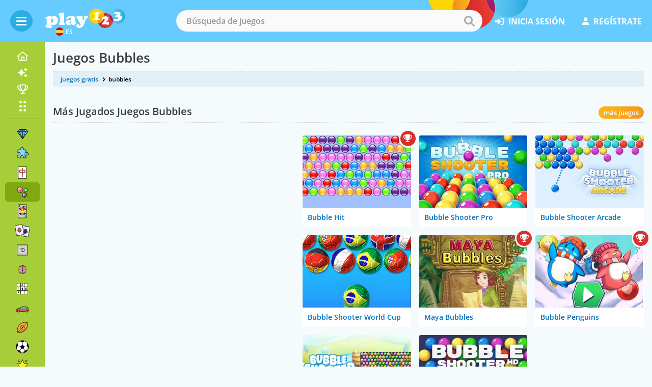

--- FILE ---
content_type: text/html; charset=UTF-8
request_url: https://www.juegos123.net/juegos-bubbles/
body_size: 9987
content:
<!DOCTYPE html>
<html lang="es">
	<head>
		<meta charset="utf-8">
		<meta name="viewport" content="width=device-width, initial-scale=1">
		<title>Juegos Bubbles 🕹️ Juega Gratis Online en Play123</title>				<link rel="preconnect" href="https://www.googletagmanager.com" crossorigin>
		<link rel="preconnect" href="https://fonts.bunny.net" crossorigin>
		<link rel="preconnect" href="https://cmp.inmobi.com" crossorigin>
		<link rel="preconnect" href="https://cdn.juegos123.net/" crossorigin>
		<link rel="preconnect" href="https://cdn.content.juegos123.net/" crossorigin>
		
						<link rel="canonical" href="https://www.juegos123.net/juegos-bubbles/" />			
											<link rel="alternate" hreflang="sl" href="https://www.igre123.com/bubble-igre/" />
							<link rel="alternate" hreflang="hr" href="https://www.igre123.net/igre-bubble-shooter/" />
							<link rel="alternate" hreflang="sr" href="https://www.igrice123.rs/igrice-loptice/" />
							<link rel="alternate" hreflang="it" href="https://www.giochi123.net/giochi-bubble/" />
							<link rel="alternate" hreflang="pt" href="https://www.jogos123.net/jogos-de-bolhas/" />
							<link rel="alternate" hreflang="de" href="https://www.spiele123.com/bubble-spiele/" />
							<link rel="alternate" hreflang="es" href="https://www.juegos123.net/juegos-bubbles/" />
							<link rel="alternate" hreflang="fr" href="https://www.jeux123.fr/jeux-bubble/" />
							<link rel="alternate" hreflang="nl" href="https://www.spelletjes123.nl/bubbels/" />
							<link rel="alternate" hreflang="en" href="https://www.play123.com/bubble-games/" />
							<link rel="alternate" hreflang="pl" href="https://www.play123.pl/bubble/" />
							<link rel="alternate" hreflang="cs" href="https://www.play123.cz/bubble/" />
							<link rel="alternate" hreflang="ro" href="https://www.play123.ro/bubble/" />
							<link rel="alternate" hreflang="hu" href="https://www.play123.hu/bubbles/" />
							<link rel="alternate" hreflang="fi" href="https://www.play123.fi/kuplapelit/" />
							<link rel="alternate" hreflang="es-MX" href="https://www.play123.mx/bubble/" />
							<link rel="alternate" hreflang="el" href="https://www.play123.gr/fouskes/" />
							<link rel="alternate" hreflang="sv" href="https://www.play123.se/bubbel/" />
							<link rel="alternate" hreflang="da" href="https://www.play123.dk/boble/" />
							<link rel="alternate" hreflang="vi" href="https://www.play123.vn/bong-bong/" />
							<link rel="alternate" hreflang="ja" href="https://www.play123.jp/バブル/" />
							<link rel="alternate" hreflang="tr" href="https://www.play123.tr/balon/" />
							<link rel="alternate" hreflang="sk" href="https://www.play123.sk/bubliny/" />
							<link rel="alternate" hreflang="ko-KR" href="https://www.play123.kr/4/" />
							<link rel="alternate" hreflang="nb" href="https://www.play123.no/boblespill/" />
						<link rel="alternate" hreflang="x-default" href="https://www.play123.com/bubble-games/"/>	
		
							<link rel="manifest" href="/site.webmanifest">
			<link rel="apple-touch-icon" sizes="180x180" href="https://cdn.juegos123.net/apple-touch-icon.png">
			<link rel="apple-touch-icon-precomposed" sizes="180x180" href="https://cdn.juegos123.net/apple-touch-icon-precomposed.png">
			
		<link rel="icon" type="image/png" sizes="32x32" href="https://cdn.juegos123.net/favicon-32x32.png">
		<link rel="icon" type="image/png" sizes="16x16" href="https://cdn.juegos123.net/favicon-16x16.png">
		<link rel="shortcut icon" href="https://cdn.juegos123.net/favicon.ico">					
				
							<meta name="apple-mobile-web-app-title" content="Juegos Bubbles">
			<meta name="application-name" content="Juegos Bubbles">
		
							<meta property="og:site_name" content="Play123" /><meta property="og:title" content="Juegos Bubbles" /><meta property="og:description" content="Explora un mundo de diversión con estos Juegos Bubbles gratis online. Juega ahora y desafía tus habilidades mientras disfrutas de burbujas sin parar." /><meta property="og:url" content="https://www.juegos123.net/juegos-bubbles/" /><meta property="og:type" content="game" /><meta property="og:image" content="https://cdn.content.juegos123.net/game-images/smarty-bubbles_big.webp" /><meta property="fb:app_id" content="156860837759766" />		
				<meta name="description" content="Explora un mundo de diversión con estos Juegos Bubbles gratis online. Juega ahora y desafía tus habilidades mientras disfrutas de burbujas sin parar." />
		<meta name="theme-color" content="#F5FAFC">

						

						<script defer src="https://cdn.juegos123.net/js/design_v39.js"></script>

						
													<script defer src="https://cdn.juegos123.net/js/cookienotice_v15.js"></script>				
				
								
						

													
						<link rel="stylesheet" href="https://cdn.juegos123.net/css/general_v543.css" type="text/css" />
			
						
						
		
									
				<link href="https://fonts.bunny.net/css2?family=Open+Sans:wght@400;600;700&display=swap" rel="stylesheet">
		
				<meta name="ahrefs-site-verification" content="4ddd2b22a43165e268777ca5c111d3f556877f9fba0b9d434764f76f224cfcff">

						

							<script type="text/javascript">
				(function(c,l,a,r,i,t,y){
					c[a]=c[a]||function(){(c[a].q=c[a].q||[]).push(arguments)};
					t=l.createElement(r);t.async=1;t.src="https://www.clarity.ms/tag/"+i;
					y=l.getElementsByTagName(r)[0];y.parentNode.insertBefore(t,y);
				})(window, document, "clarity", "script", "k8vpua0t3n");
			</script>		
		
	</head>
		<body id="desktopBody"
				 		 		 class="has__menu">
		 			<header>	
				<div class="container container--fluid">
										<div class="hamburger-box">
						<div class="hamburger">
    <span></span>
    <span></span>
    <span></span>
</div>					</div>
										<a href="https://www.juegos123.net/" class="logo --flag">
						<img src="https://cdn.juegos123.net/img/header-logo.svg" alt="Juegos Gratis">
													<span><img src="https://cdn.juegos123.net/icons/play123-ES.svg" alt="Play123 ES">ES</span>
											</a>
										
																						<form action="/action/search_Base/RedirectToSearch" method="get" autocomplete="off" class="search autocomplete">
											<input type="hidden" name="SearchType" value="games" />
						<input id="txtSearch" type="text" name="q" placeholder="Búsqueda de juegos" spellcheck="false" autocorrect="off" autocapitalize="off" class="InputText SearchDefaultState">
						<button class="search__submit" type="submit" id="btnDoSearch">
							<span>buscar</span>
							<i class="icon-search"></i>
						</button>
						<ul id="txtSearchautocomplete-list" class="autocomplete__items"></ul>
						<input type="hidden" name="MoreGamesLink" value='{"searchurl":"/juegos/","searchtext":"Ver más resultados"}' />
					</form>

																<nav class="nav__right ">
							<ul>
																									<li class="login__link"><a rel="nofollow" href="/inicia"><i class="icon-login"></i>inicia sesión</a></li>
									<li class="login__link"><a rel="nofollow" href="/registrate"><i class="icon-register"></i>regístrate</a></li>								
															</ul>			
						</nav>
								
										<div class="mobile__search">
						<a href="#" title="Búsqueda de juegos" class="mobile__search--icon"><i class="icon-search"></i></a>
					</div>
				</div>
			</header>
		
										<div class="nav__section">
	<span class="hide-sidebar"><i class="icon-hide-sidebar"></i></span>
	<nav class="categories__nav">
		<div class="categories__nav--inner">
			<ul class="categories__nav--left">
								<li class="home"><a href="/" title="Inicio"><i class="icon-home-normal"></i><span class="cat__name">inicio</span></a></li>
								<li class="new-games"><a href="/nuevos-juegos/" title="Juegos Nuevos"><i class="icon-new"></i><span class="cat__name">Nuevos<span class="NewGamesNumber">39</span></a></li>
												<li class="top-players"><a href="/mejores-jugadores/" title="Top jugadores"><i class="icon-trophy-nav"></i><span class="cat__name">Top jugadores</span></a></li>								
												<li class="all-cat"><a href="/categorias" title="Categorías"><i class="icon-dots"></i><span class="cat__name">Categorías</span></a></li>
													<li><a href="/juegos-de-match-3/"><img src="https://cdn.juegos123.net/emoji/gem-stone.svg" width="30" alt="Match 3"></img><span class="cat__name">Match 3</span></a></li>
									<li><a href="/juegos-de-puzzle/"><img src="https://cdn.juegos123.net/emoji/puzzle-piece.svg" width="30" alt="Puzzle"></img><span class="cat__name">Puzzle</span></a></li>
									<li><a href="/juegos-de-mahjong/"><img src="https://cdn.juegos123.net/emoji/mahjong-red-dragon.svg" width="30" alt="Mahjong"></img><span class="cat__name">Mahjong</span></a></li>
									<li class="active"><a href="/juegos-bubbles/"><img src="https://cdn.juegos123.net/emoji/bubbles-color.svg" width="30" alt="Bubbles"></img><span class="cat__name">Bubbles</span></a></li>
									<li><a href="/juegos-de-cartas/"><img src="https://cdn.juegos123.net/emoji/joker.svg" width="30" alt="Cartas"></img><span class="cat__name">Cartas</span></a></li>
									<li><a href="/juegos-solitario/"><img src="https://cdn.juegos123.net/emoji/solitaire.svg" width="30" alt="Solitario"></img><span class="cat__name">Solitario</span></a></li>
									<li><a href="/juegos-de-10x10/"><img src="https://cdn.juegos123.net/emoji/10x10.svg" width="30" alt="10x10"></img><span class="cat__name">10x10</span></a></li>
									<li><a href="/juegos-de-pensar/"><img src="https://cdn.juegos123.net/emoji/brain.svg" width="30" alt="Pensar"></img><span class="cat__name">Pensar</span></a></li>
									<li><a href="/juegos-de-sudoku/"><img src="https://cdn.juegos123.net/emoji/sudoku.svg" width="30" alt="Sudoku"></img><span class="cat__name">Sudoku</span></a></li>
									<li><a href="/juegos-de-coches/"><img src="https://cdn.juegos123.net/emoji/automobile.svg" width="30" alt="Coches"></img><span class="cat__name">Coches</span></a></li>
									<li><a href="/juegos-de-deportes/"><img src="https://cdn.juegos123.net/emoji/rugby-football.svg" width="30" alt="Deportes"></img><span class="cat__name">Deportes</span></a></li>
									<li><a href="/juegos-de-futbol/"><img src="https://cdn.juegos123.net/emoji/soccer-ball.svg" width="30" alt="Fútbol"></img><span class="cat__name">Fútbol</span></a></li>
									<li><a href="/juegos-divertidos/"><img src="https://cdn.juegos123.net/emoji/glowing-star.svg" width="30" alt="Divertidos"></img><span class="cat__name">Divertidos</span></a></li>
									<li><a href="/juegos-de-estrategia/"><img src="https://cdn.juegos123.net/emoji/crown.svg" width="30" alt="Estrategia"></img><span class="cat__name">Estrategia</span></a></li>
									<li><a href="/juegos-de-escape/"><img src="https://cdn.juegos123.net/emoji/person-running.svg" width="30" alt="Escape"></img><span class="cat__name">Escape</span></a></li>
									<li><a href="/juegos-de-tetris/"><img src="https://cdn.juegos123.net/emoji/tetris.svg" width="30" alt="Tetris"></img><span class="cat__name">Tetris</span></a></li>
									<li><a href="/juegos-de-ninos/"><img src="https://cdn.juegos123.net/emoji/child.svg" width="30" alt="Niños"></img><span class="cat__name">Niños</span></a></li>
							</ul>
			<ul class="categories__nav--right">
													<li class="tooltip "><a href="/juegos-con-puntuaciones" title="" class="icon-circle"><i class="icon-trophy-nav"></i><span class="tooltip__box">Juegos con Puntuaciones</span></a></li>
					<li class="tooltip "><a href="/juegos-con-medallas" title="" class="icon-circle"><i class="icon-medal-star f20"></i><span class="tooltip__box">Juegos con Medallas</span></a></li>
																		                    	<li class="tooltip"><a href="#" title="" class="icon-circle openLastPlayed"><i class="icon-heart f20"></i><span class="tooltip__box">Últimos jugados</span></a></li>
                				</ul>
		</div>
	</nav>
</div>
		<div class="nav__menu">
		<div class="container container--fluid">
															<h1>Juegos Bubbles</h1>
					</div>
	</div>

						<div class="last__played">
    <div class="last__played--wrapper">
        <a href="#" class="close"><i class="icon-cross"></i></a>
        <h3>Últimos jugados</h3>
        <div class="last__played--games"></div>
                            <div class="last__played--register">
                <p>Crea una cuenta para añadir juegos a tus favoritos</p>
                <a rel="nofollow" href="/registrate">regístrate</a>
            </div>
            </div>
</div>
				
				

							<main>
  <div class="container contents-flex container--fluid">
    <section class="relative contents">
        <div class="grid contents">
          <div class="col-12 contents">
                        <ul class="breadcrumbs">
			<li><a href="https://www.juegos123.net/">juegos gratis</a></li>
    <li> bubbles</li>	
	<script type="application/ld+json">
	{
	  "@context": "http://schema.org",
	  "@type": "BreadcrumbList",
	  "itemListElement": [{
		"@type": "ListItem",
		"position": 1,
		"item": {
		  "@id": "https://www.juegos123.net/",
		  "name": "juegos gratis"
		}
	  },{
		"@type": "ListItem",
		"position": 2,
		"item": {
		  "@id": "https://www.juegos123.net/juegos-bubbles/",
		  "name": " bubbles"
		}
	  }]
	}
	</script>	
</ul>             
          </div>
        </div>
    </section>
    <section class="contents">
                        
        <section class="contents">
        <div class="grid">
          <div class="col-12">
            <div class="subtitle">
                            <h2>Más Jugados Juegos Bubbles</h2>
                              <ul class="tabs__small">
                  <li class="active"><a href="/juegos-bubbles/1/?OrdinaPer=mas-jugados">más juegos</a></li>
                </ul>
                          </div>
          </div>
        </div>
        <section class="games__list">
          <div class="grid">
                                                      <div class="col-12 col-md-12 col-lg-5">
                                                  <iframe id="html5-game-frame" src="https://cdn.games.juegos123.net/html5/bubble-shooter-no-redirect/index.html" title="Bubble Shooter" frameBorder="0" scrolling="no" style="aspect-ratio: 933 / 700; width: 100%; height: auto;"></iframe>
                              </div>
                                          <div class="col-12 col-md-12 col-lg-7">
                <div class="grid">
                                                      <div class="col-6 col-md-6 col-lg-4">
                      			
				
										

				
									
						

				<a href="https://www.juegos123.net/juego/bubble-hit" class="game__card --scores">
						<img src="https://cdn.content.juegos123.net/game-images/bubble-hit_big_v4.webp" width="200" height="133" alt="¡Diviértete en un caos gaseoso explotando burbujas!" />
						<h3>Bubble Hit</h3>					
								</a>
		
                    </div>
                                      <div class="col-6 col-md-6 col-lg-4">
                      			
				
										

				
				
						

				<a href="https://www.juegos123.net/juego/bubble-shooter-pro" class="game__card">
						<img src="https://cdn.content.juegos123.net/game-images/bubble-shooter-pro_big.webp" width="200" height="133" alt="Evita que las bolas lleguen hasta abajo en este divertido juego de puzzle bobble" />
						<h3>Bubble Shooter Pro</h3>					
								</a>
		
                    </div>
                                      <div class="col-6 col-md-6 col-lg-4">
                      			
				
										

				
				
						

				<a href="https://www.juegos123.net/juego/bubble-shooter-arcade" class="game__card">
						<img src="https://cdn.content.juegos123.net/game-images/bubble-shooter-arcade_big.webp" width="200" height="133" alt="Interesante juego de bolas" />
						<h3>Bubble Shooter Arcade</h3>					
								</a>
		
                    </div>
                                      <div class="col-6 col-md-6 col-lg-4">
                      			
				
										

				
				
						

				<a href="https://www.juegos123.net/juego/bubble-shooter-world-cup" class="game__card">
						<img src="https://cdn.content.juegos123.net/game-images/bubble-shooter-world-cup_big.webp" width="200" height="133" alt="¿Te gusta el fútbol y bubble shooter?" />
						<h3>Bubble Shooter World Cup</h3>					
								</a>
		
                    </div>
                                      <div class="col-6 col-md-6 col-lg-4">
                      			
				
										

				
									
						

				<a href="https://www.juegos123.net/juego/maya-bubbles" class="game__card --scores">
						<img src="https://cdn.content.juegos123.net/game-images/maya-bubbles_big_v2.webp" width="200" height="133" alt="Retira todas las burbujas alrededor del llavero en 120 niveles" />
						<h3>Maya Bubbles</h3>					
								</a>
		
                    </div>
                                      <div class="col-6 col-md-6 col-lg-4">
                      			
				
										

				
									
						

				<a href="https://www.juegos123.net/juego/bubble-penguins" class="game__card --scores">
						<img src="https://cdn.content.juegos123.net/game-images/bubble-penguins_big.webp" width="200" height="133" alt="¡Disfruta de una nueva versión del Puzzle Bubble de Taito!" />
						<h3>Bubble Penguins</h3>					
								</a>
		
                    </div>
                                      <div class="col-6 col-md-6 col-lg-4">
                      			
				
										

				
				
						

				<a href="https://www.juegos123.net/juego/bubble-shooter-candy" class="game__card">
						<img src="https://cdn.content.juegos123.net/game-images/bubble-shooter-candy_big.webp" width="200" height="133" alt="¡Este juego de disparar burbujas es muy dulce!" />
						<h3>Bubble Shooter Candy</h3>					
								</a>
		
                    </div>
                                      <div class="col-6 col-md-6 col-lg-4">
                      			
				
										

				
				
						

				<a href="https://www.juegos123.net/juego/bubble-shooter-hd" class="game__card">
						<img src="https://cdn.content.juegos123.net/game-images/bubble-shooter-hd_big.webp" width="200" height="133" alt="Revienta las burbujas tan rápido como puedas" />
						<h3>Bubble Shooter HD</h3>					
								</a>
		
                    </div>
                                  </div>
              </div>
                                                                      <div class="col-12">
                <div class="grid">
                                      <div class="col-6 col-xs-4 col-sm-4 col-md-3 col-lg-2">
                      			
				
										

				
									
						

				<a href="https://www.juegos123.net/juego/bubble-shooter-2" class="game__card --scores">
						<img loading="lazy" src="https://cdn.content.juegos123.net/game-images/bubble-shooter-2.webp" width="200" height="133" alt="¡Diviértete en un caos gaseoso explotando burbujas!" />
						<h3>Bubble Shooter 2</h3>					
								</a>
		
                    </div>
                                      <div class="col-6 col-xs-4 col-sm-4 col-md-3 col-lg-2">
                      			
				
										

				
									
						

				<a href="https://www.juegos123.net/juego/bubbles" class="game__card --scores">
						<img loading="lazy" src="https://cdn.content.juegos123.net/game-images/bubbles.webp" width="200" height="133" alt="¿Qué tan alto puedes puntuar en Bubbles?" />
						<h3>Bubbles</h3>					
								</a>
		
                    </div>
                                      <div class="col-6 col-xs-4 col-sm-4 col-md-3 col-lg-2">
                      			
				
										

				
				
						

				<a href="https://www.juegos123.net/juego/bubble-shooter-pro-3" class="game__card">
						<img loading="lazy" src="https://cdn.content.juegos123.net/game-images/bubble-shooter-pro-3.webp" width="200" height="133" alt="Bubble Shooter Pro 3 es un lanzador de burbujas extremadamente rápido" />
						<h3>Bubble Shooter Pro 3</h3>					
								</a>
		
                    </div>
                                      <div class="col-6 col-xs-4 col-sm-4 col-md-3 col-lg-2">
                      			
				
										

				
									
						

				<a href="https://www.juegos123.net/juego/donut-shooter" class="game__card --scores">
						<img loading="lazy" src="https://cdn.content.juegos123.net/game-images/donut-shooter.webp" width="200" height="133" alt="Junta tres o más donuts del mismo sabor para eliminarlos y juntar puntos" />
						<h3>Donut Shooter</h3>					
								</a>
		
                    </div>
                                      <div class="col-6 col-xs-4 col-sm-4 col-md-3 col-lg-2">
                      			
				
										

				
									
						

				<a href="https://www.juegos123.net/juego/candy-bubble" class="game__card --scores">
						<img loading="lazy" src="https://cdn.content.juegos123.net/game-images/candy-bubble.webp" width="200" height="133" alt="Date el gusto dulce y engánchate a este dulce disparador de burbujas" />
						<h3>Candy Bubble</h3>					
								</a>
		
                    </div>
                                      <div class="col-6 col-xs-4 col-sm-4 col-md-3 col-lg-2">
                      			
				
										

				
									
						

				<a href="https://www.juegos123.net/juego/bubble-tower-3d" class="game__card --scores">
						<img loading="lazy" src="https://cdn.content.juegos123.net/game-images/bubble-tower-3d.webp" width="200" height="133" alt="¡Juego de disparar burbujas con un toque 3D único!" />
						<h3>Bubble Tower 3D</h3>					
								</a>
		
                    </div>
                                      <div class="col-6 col-xs-4 col-sm-4 col-md-3 col-lg-2">
                      			
				
										

				
									
						

				<a href="https://www.juegos123.net/juego/duck-duck-shampoo" class="game__card --scores">
						<img loading="lazy" src="https://cdn.content.juegos123.net/game-images/duck-duck-shampoo.webp" width="200" height="133" alt="¡Divertida versión del clásico Bubble Shooter!" />
						<h3>Duck Duck Shampoo</h3>					
								</a>
		
                    </div>
                                      <div class="col-6 col-xs-4 col-sm-4 col-md-3 col-lg-2">
                      			
				
										

				
				
						

				<a href="https://www.juegos123.net/juego/endless-bubbles" class="game__card">
						<img loading="lazy" src="https://cdn.content.juegos123.net/game-images/endless-bubbles.webp" width="200" height="133" alt="¿Estás preparado para este desafío infinito?" />
						<h3>Endless Bubbles</h3>					
								</a>
		
                    </div>
                                  </div>
              </div>
                      </div>
        </section>   
                        <div class="grid">
          <div class="col-12">
            <div class="subtitle">
                                                                          <h2>Nuevos Juegos Bubbles</h2>
                              <ul class="tabs__small">
                  <li class="active"><a href="/juegos-bubbles/1/">más juegos</a></li>
                </ul>
                          </div>
          </div>
        </div>
        <section class="games__list">
          <div class="grid">
                                                  <div class="col-6 col-xs-4 col-sm-4 col-md-3 col-lg-2">
                			
				
										

																
				
						

				<a href="https://www.juegos123.net/juego/happy-bubbles" class="game__card --new">
						<img src="https://cdn.content.juegos123.net/game-images/happy-bubbles.webp" width="200" height="133" alt="Burbujas de colores, tiros inteligentes, diversión infinita explotando burbujas" />
						<h3>Happy Bubbles</h3>					
								</a>
		
              </div>
                          <div class="col-6 col-xs-4 col-sm-4 col-md-3 col-lg-2">
                			
				
										

				
									
						

				<a href="https://www.juegos123.net/juego/planet-shooter" class="game__card --scores">
						<img src="https://cdn.content.juegos123.net/game-images/planet-shooter.webp" width="200" height="133" alt="Revienta todos los planetas" />
						<h3>Planet Shooter</h3>					
								</a>
		
              </div>
                          <div class="col-6 col-xs-4 col-sm-4 col-md-3 col-lg-2">
                			
				
										

				
				
						

				<a href="https://www.juegos123.net/juego/bubble-around" class="game__card">
						<img src="https://cdn.content.juegos123.net/game-images/bubble-around.webp" width="200" height="133" alt="Bubble Around es un bubble shooter con un giro diferente" />
						<h3>Bubble Around</h3>					
								</a>
		
              </div>
                          <div class="col-6 col-xs-4 col-sm-4 col-md-3 col-lg-2">
                			
				
										

				
				
						

				<a href="https://www.juegos123.net/juego/fluffles-bubbles" class="game__card">
						<img src="https://cdn.content.juegos123.net/game-images/fluffles-bubbles.webp" width="200" height="133" alt="¡Los Fluffles están cayendo en grupos!" />
						<h3>Fluffles Bubbles</h3>					
								</a>
		
              </div>
                          <div class="col-6 col-xs-4 col-sm-4 col-md-3 col-lg-2">
                			
				
										

				
									
						

				<a href="https://www.juegos123.net/juego/bubble-game-3d" class="game__card --scores">
						<img src="https://cdn.content.juegos123.net/game-images/bubble-game-3d.webp" width="200" height="133" alt="Combina 3 bolas o más para limpiar la pantalla" />
						<h3>Bubble Game 3D</h3>					
								</a>
		
              </div>
                          <div class="col-6 col-xs-4 col-sm-4 col-md-3 col-lg-2">
                			
				
										

				
				
						

				<a href="https://www.juegos123.net/juego/om-nom-tower-3d" class="game__card">
						<img src="https://cdn.content.juegos123.net/game-images/om-nom-tower-3d.webp" width="200" height="133" alt="¡Explota, gira y conquista la torre en Om Nom Tower 3D – la aventura" />
						<h3>Om Nom Tower 3D</h3>					
								</a>
		
              </div>
                          <div class="col-6 col-xs-4 col-sm-4 col-md-3 col-lg-2">
                			
				
										

				
				
						

				<a href="https://www.juegos123.net/juego/bubble-shooter-billiards-and-pool" class="game__card">
						<img src="https://cdn.content.juegos123.net/game-images/bubble-shooter-billiards-and-pool.webp" width="200" height="133" alt="¿Te encanta el Pool, el Billar o el Snooker?" />
						<h3>Bubble Shooter Billiards & Pool</h3>					
								</a>
		
              </div>
                          <div class="col-6 col-xs-4 col-sm-4 col-md-3 col-lg-2">
                			
				
										

				
									
						

				<a href="https://www.juegos123.net/juego/christmas-buster" class="game__card --scores">
						<img src="https://cdn.content.juegos123.net/game-images/christmas-buster.webp" width="200" height="133" alt="Revienta todas las burbujas lo más rápido que puedas" />
						<h3>Christmas Buster</h3>					
								</a>
		
              </div>
                          <div class="col-6 col-xs-4 col-sm-4 col-md-3 col-lg-2">
                			
				
										

				
				
						

				<a href="https://www.juegos123.net/juego/octonauts-bubbles" class="game__card">
						<img src="https://cdn.content.juegos123.net/game-images/octonauts-bubbles.webp" width="200" height="133" alt="Guía al Capitán Barnacles a través de obstáculos submarinos para rescatar a" />
						<h3>Octonauts Bubbles</h3>					
								</a>
		
              </div>
                          <div class="col-6 col-xs-4 col-sm-4 col-md-3 col-lg-2">
                			
				
										

				
				
						

				<a href="https://www.juegos123.net/juego/glossy-bubbles-challenge" class="game__card">
						<img src="https://cdn.content.juegos123.net/game-images/glossy-bubbles-challenge.webp" width="200" height="133" alt="¡Sumérgete en nuestro juego de disparar burbujas!" />
						<h3>Glossy Bubbles Challenge</h3>					
								</a>
		
              </div>
                          <div class="col-6 col-xs-4 col-sm-4 col-md-3 col-lg-2">
                			
				
										

				
									
						

				<a href="https://www.juegos123.net/juego/bubble-bubble" class="game__card --scores">
						<img src="https://cdn.content.juegos123.net/game-images/bubble-bubble.webp" width="200" height="133" alt="Elimina todas las burbujas lo más rápido que puedas" />
						<h3>Bubble Bubble</h3>					
								</a>
		
              </div>
                          <div class="col-6 col-xs-4 col-sm-4 col-md-3 col-lg-2">
                			
				
										

				
									
						

				<a href="https://www.juegos123.net/juego/sort-bubbles" class="game__card --scores">
						<img src="https://cdn.content.juegos123.net/game-images/sort-bubbles.webp" width="200" height="133" alt="Ordena las burbujas" />
						<h3>Sort Bubbles</h3>					
								</a>
		
              </div>
                          <div class="col-6 col-xs-4 col-sm-4 col-md-3 col-lg-2">
                			
				
										

				
									
						

				<a href="https://www.juegos123.net/juego/bubble-buster" class="game__card --scores">
						<img src="https://cdn.content.juegos123.net/game-images/bubble-buster.webp" width="200" height="133" alt="Revienta todas las burbujas lo más rápido que puedas" />
						<h3>Bubble Buster</h3>					
								</a>
		
              </div>
                          <div class="col-6 col-xs-4 col-sm-4 col-md-3 col-lg-2">
                			
				
										

				
									
						

				<a href="https://www.juegos123.net/juego/bubble-shooter-pop" class="game__card --scores">
						<img src="https://cdn.content.juegos123.net/game-images/bubble-shooter-pop.webp" width="200" height="133" alt="Tu objetivo es derribar todas las burbujas de la pantalla" />
						<h3>Bubble Shooter Pop</h3>					
								</a>
		
              </div>
                          <div class="col-6 col-xs-4 col-sm-4 col-md-3 col-lg-2">
                			
				
										

				
									
						

				<a href="https://www.juegos123.net/juego/bubble-trip" class="game__card --scores">
						<img src="https://cdn.content.juegos123.net/game-images/bubble-trip.webp" width="200" height="133" alt="Remueve todas las burbujas lo más rápido posible" />
						<h3>Bubble Trip</h3>					
								</a>
		
              </div>
                          <div class="col-6 col-xs-4 col-sm-4 col-md-3 col-lg-2">
                			
				
										

				
									
						

				<a href="https://www.juegos123.net/juego/remember-the-bubbles" class="game__card --scores">
						<img src="https://cdn.content.juegos123.net/game-images/remember-the-bubbles.webp" width="200" height="133" alt="Recrea los colores lo más rápido que puedas" />
						<h3>Remember the Bubbles</h3>					
								</a>
		
              </div>
                      </div>
        </section>
                 
            <section class="top__three" id="123">
      <div class="grid">
          <div class="col-12">
              <div>
                  <h2>¿Cuáles son los más populares Juegos Bubbles?</h2>
                  
                  <p>Según los votos de nuestra comunidad, aquí están las 3 mejores selecciones de 2026. Actualmente, los más populares Juegos Bubbles son: Bubble Shooter, Smarty Bubbles y Bubble Charms.</p>
                  
                  <ul class="top__three--games">
                      
                      <li class="game__number --first">
                          <a href="https://www.juegos123.net/juego/bubble-shooter">
                              <h3>Bubble Shooter</h3>
                              <div>
                                  <img loading="lazy" src="https://cdn.content.juegos123.net/game-images/bubble-shooter_big_v3.webp" alt="Bubble Shooter Juegos Bubbles #1" title="Bubble Shooter" width="300" height="200">
                                  <span class="btn --orange">jugar</span>
                              </div>
                          </a>
                          <p>Despeja todas las bolitas del tablero</p>
                      </li>

                      <li class="game__number --second">
                          <a href="https://www.juegos123.net/juego/smarty-bubbles">
                              <h3>Smarty Bubbles</h3>
                              <div>
                                  <img loading="lazy" src="https://cdn.content.juegos123.net/game-images/smarty-bubbles_big.webp" alt="Smarty Bubbles Juegos Bubbles #2" title="Smarty Bubbles" width="300" height="200">
                                  <span class="btn --orange">jugar</span>
                              </div>
                          </a>
                          <p>¡Haz explotar las Smarty Bubble en el cielo!</p>
                      </li>

                      <li class="game__number --third">
                          <a href="https://www.juegos123.net/juego/bubble-charms">
                              <h3>Bubble Charms</h3>
                              <div>
                                  <img loading="lazy" src="https://cdn.content.juegos123.net/game-images/bubble-charms_big.webp" alt="Bubble Charms Juegos Bubbles #3" title="Bubble Charms" width="300" height="200">
                                  <span class="btn --orange">jugar</span>
                              </div>
                          </a>
                          <p>¡Crea y haz reventar grupos de burbujas que hagan juego!</p>
                      </li>
                  
                  </ul>
                  </div>
          </div>
      </div>
  </section>
      <script type="application/ld+json">
  {
    "@context": "https://schema.org",
    "@type": "ItemList",
    "name": "¿Cuáles son los más populares Juegos Bubbles",
    "description": "Gratis Online Juegos Bubbles.",
    "itemListOrder": "https://schema.org/ItemListOrderDescending",
    "numberOfItems": 3,
    "itemListElement": [
      {
        "@type": "ListItem",
        "position": 1,
        "item": {
          "@type": "VideoGame",
          "name": "Bubble Shooter",
          "genre": "Juegos Bubbles",
          "url": "https://www.juegos123.net/juego/bubble-shooter",
          "image": "https://cdn.content.juegos123.net/game-images/bubble-shooter_big_v3.webp",
          "description": "Ranked #1 by users: Despeja todas las bolitas del tablero",
          "interactionStatistic": {
            "@type": "InteractionCounter",
            "interactionType": "https://schema.org/LikeAction",
            "userInteractionCount": 215          }
        }
      },
      {
        "@type": "ListItem",
        "position": 2,
        "item": {
          "@type": "VideoGame",
          "name": "Smarty Bubbles",
          "genre": "Juegos Bubbles",
          "url": "https://www.juegos123.net/juego/smarty-bubbles",
          "image": "https://cdn.content.juegos123.net/game-images/smarty-bubbles_big.webp",
          "description": "Ranked #2 by users: ¡Haz explotar las Smarty Bubble en el cielo!",
          "interactionStatistic": {
            "@type": "InteractionCounter",
            "interactionType": "https://schema.org/LikeAction",
            "userInteractionCount": 63          }
        }
      },
      {
        "@type": "ListItem",
        "position": 3,
        "item": {
          "@type": "VideoGame",
          "name": "Bubble Charms",
          "genre": "Juegos Bubbles",
          "url": "https://www.juegos123.net/juego/bubble-charms",
          "image": "https://cdn.content.juegos123.net/game-images/bubble-charms_big.webp",
          "description": "Ranked #3 by users: ¡Crea y haz reventar grupos de burbujas que hagan juego!",
          "interactionStatistic": {
            "@type": "InteractionCounter",
            "interactionType": "https://schema.org/LikeAction",
            "userInteractionCount": 20          }
        }
      }
    ]
  }
  </script>
                  
                        
        <section class="contents">
        <div class="grid">
          <div class="col-12">
            <div class="subtitle">
                            <h2>Mejores Juegos Bubbles</h2>
                              <ul class="tabs__small">
                    <li class="active"><a href="/juegos-bubbles/1/?OrdinaPer=mejor-valorados">más juegos</a></li>
                </ul>
                          </div>
          </div>
        </div>        
        <section class="games__list">
          <div class="grid">
                                      <div class="col-6 col-xs-4 col-sm-4 col-md-3 col-lg-2">
                			
				
										

				
									
						

				<a href="https://www.juegos123.net/juego/bubble-shooter-classic" class="game__card --scores">
						<img loading="lazy" src="https://cdn.content.juegos123.net/game-images/bubble-shooter-classic.webp" width="200" height="133" alt="Remake del clásico juego de disparar burbujas" />
						<h3>Bubble Shooter Classic</h3>					
								</a>
		
              </div>
                          <div class="col-6 col-xs-4 col-sm-4 col-md-3 col-lg-2">
                			
				
										

				
				
						

				<a href="https://www.juegos123.net/juego/bubble-pop-story" class="game__card">
						<img loading="lazy" src="https://cdn.content.juegos123.net/game-images/bubble-pop-story.webp" width="200" height="133" alt="Diviértete con este nueva forma de eliminar bolas de colores del mismo color" />
						<h3>Bubble Pop Story</h3>					
								</a>
		
              </div>
                          <div class="col-6 col-xs-4 col-sm-4 col-md-3 col-lg-2">
                			
				
										

				
									
						

				<a href="https://www.juegos123.net/juego/bubble-woods" class="game__card --scores">
						<img loading="lazy" src="https://cdn.content.juegos123.net/game-images/bubble-woods.webp" width="200" height="133" alt="¡Entra al bosque mágico y gana tantos puntos como puedas en 60 segundos!" />
						<h3>Bubble Woods</h3>					
								</a>
		
              </div>
                          <div class="col-6 col-xs-4 col-sm-4 col-md-3 col-lg-2">
                			
				
										

				
				
						

				<a href="https://www.juegos123.net/juego/bubble-shooter-saga" class="game__card">
						<img loading="lazy" src="https://cdn.content.juegos123.net/game-images/bubble-shooter-saga.webp" width="200" height="133" alt="Elige el color de la bola, afina tu puntería y dispara hacia el grupo de su" />
						<h3>Bubble Shooter Saga</h3>					
								</a>
		
              </div>
                          <div class="col-6 col-xs-4 col-sm-4 col-md-3 col-lg-2">
                			
				
										

				
									
						

				<a href="https://www.juegos123.net/juego/bubble-shooter-hd-mobile" class="game__card --scores">
						<img loading="lazy" src="https://cdn.content.juegos123.net/game-images/bubble-shooter-hd-mobile_v3.webp" width="200" height="133" alt="Originalmente un juego de arcade en la década de 1990" />
						<h3>Bubble Shooter HD Mobile</h3>					
								</a>
		
              </div>
                          <div class="col-6 col-xs-4 col-sm-4 col-md-3 col-lg-2">
                			
				
										

				
				
						

				<a href="https://www.juegos123.net/juego/pinboard" class="game__card">
						<img loading="lazy" src="https://cdn.content.juegos123.net/game-images/pinboard_v4.webp" width="200" height="133" alt="Elimina todas las burbujas de colores que ves en la pantalla con ayuda de tu" />
						<h3>Pinboard</h3>					
								</a>
		
              </div>
                          <div class="col-6 col-xs-4 col-sm-4 col-md-3 col-lg-2">
                			
				
										

				
									
						

				<a href="https://www.juegos123.net/juego/connect-the-bubbles" class="game__card --scores">
						<img loading="lazy" src="https://cdn.content.juegos123.net/game-images/connect-the-bubbles.webp" width="200" height="133" alt="Une todas las burbujas del mismo color" />
						<h3>Connect the Bubbles</h3>					
								</a>
		
              </div>
                          <div class="col-6 col-xs-4 col-sm-4 col-md-3 col-lg-2">
                			
				
										

				
									
						

				<a href="https://www.juegos123.net/juego/jewel-bubbles-3" class="game__card --scores">
						<img loading="lazy" src="https://cdn.content.juegos123.net/game-images/jewel-bubbles-3.webp" width="200" height="133" alt="¡Tienes poco tiempo para mover las burbujas de colores del tablero a tu antojo!" />
						<h3>Jewel Bubbles 3</h3>					
								</a>
		
              </div>
                          <div class="col-6 col-xs-4 col-sm-4 col-md-3 col-lg-2">
                			
				
										

				
				
						

				<a href="https://www.juegos123.net/juego/pop-pop-candies" class="game__card">
						<img loading="lazy" src="https://cdn.content.juegos123.net/game-images/pop-pop-candies.webp" width="200" height="133" alt="110 niveles de diversión haciendo explotar dulces" />
						<h3>Pop-Pop Candies</h3>					
								</a>
		
              </div>
                          <div class="col-6 col-xs-4 col-sm-4 col-md-3 col-lg-2">
                			
				
										

				
									
						

				<a href="https://www.juegos123.net/juego/bubble-chicky" class="game__card --scores">
						<img loading="lazy" src="https://cdn.content.juegos123.net/game-images/bubble-chicky_v2.webp" width="200" height="133" alt="Juego de coordinación, lanza las bolas para liberar a los pollitos" />
						<h3>Bubble Chicky</h3>					
								</a>
		
              </div>
                          <div class="col-6 col-xs-4 col-sm-4 col-md-3 col-lg-2">
                			
				
										

				
				
						

				<a href="https://www.juegos123.net/juego/too-many-bubbles" class="game__card">
						<img loading="lazy" src="https://cdn.content.juegos123.net/game-images/too-many-bubbles.webp" width="200" height="133" alt="¡Muévete rápidamente en este emocionante juego de arcade!" />
						<h3>Too Many Bubbles</h3>					
								</a>
		
              </div>
                          <div class="col-6 col-xs-4 col-sm-4 col-md-3 col-lg-2">
                			
				
										

				
									
						

				<a href="https://www.juegos123.net/juego/bubble-fish" class="game__card --scores">
						<img loading="lazy" src="https://cdn.content.juegos123.net/game-images/bubble-fish.webp" width="200" height="133" alt="Pulsa y manten para apuntar el ángulo, libera para disparar" />
						<h3>Bubble Fish</h3>					
								</a>
		
              </div>
                          <div class="col-6 col-xs-4 col-sm-4 col-md-3 col-lg-2">
                			
				
										

				
				
						

				<a href="https://www.juegos123.net/juego/bubble-shooter-saga-2-endless" class="game__card">
						<img loading="lazy" src="https://cdn.content.juegos123.net/game-images/bubble-shooter-saga-2-endless.webp" width="200" height="133" alt="¿Te gustan los juegos de disparadores de burbujas?" />
						<h3>Bubble Shooter Endless</h3>					
								</a>
		
              </div>
                          <div class="col-6 col-xs-4 col-sm-4 col-md-3 col-lg-2">
                			
				
										

				
				
						

				<a href="https://www.juegos123.net/juego/bubble-hero" class="game__card">
						<img loading="lazy" src="https://cdn.content.juegos123.net/game-images/bubble-hero.webp" width="200" height="133" alt="Disfruta de una fantástica versión del Puzzle Bubble de Taito en 3D" />
						<h3>Bubble Hero</h3>					
								</a>
		
              </div>
                          <div class="col-6 col-xs-4 col-sm-4 col-md-3 col-lg-2">
                			
				
										

				
				
						

				<a href="https://www.juegos123.net/juego/bubble-shooter-mobile" class="game__card">
						<img loading="lazy" src="https://cdn.content.juegos123.net/game-images/bubble-shooter-mobile.webp" width="200" height="133" alt="Despeja todas las bolitas del tablero" />
						<h3>Bubble Shooter Mobile</h3>					
								</a>
		
              </div>
                          <div class="col-6 col-xs-4 col-sm-4 col-md-3 col-lg-2">
                			
				
										

				
									
						

				<a href="https://www.juegos123.net/juego/bubble-world" class="game__card --scores">
						<img loading="lazy" src="https://cdn.content.juegos123.net/game-images/bubble-world.webp" width="200" height="133" alt="¡Burbujas y gemas por todas partes!" />
						<h3>Bubble World</h3>					
								</a>
		
              </div>
                          <div class="col-6 col-xs-4 col-sm-4 col-md-3 col-lg-2">
                			
				
										

				
									
						

				<a href="https://www.juegos123.net/juego/sea-bubble-pirates" class="game__card --scores">
						<img loading="lazy" src="https://cdn.content.juegos123.net/game-images/sea-bubble-pirates.webp" width="200" height="133" alt="¿Eres un fanático del clásico Puzzle Booble?" />
						<h3>Sea Bubble Pirates</h3>					
								</a>
		
              </div>
                          <div class="col-6 col-xs-4 col-sm-4 col-md-3 col-lg-2">
                			
				
										

				
									
						

				<a href="https://www.juegos123.net/juego/professor-bubble" class="game__card --scores">
						<img loading="lazy" src="https://cdn.content.juegos123.net/game-images/professor-bubble_v2.webp" width="200" height="133" alt="Ayuda a este profesor loco a juntar 3 o más bolas alquímicas del mismo color!" />
						<h3>Professor Bubble</h3>					
								</a>
		
              </div>
                          <div class="col-6 col-xs-4 col-sm-4 col-md-3 col-lg-2">
                			
				
										

				
									
						

				<a href="https://www.juegos123.net/juego/bubble-hamsters" class="game__card --scores">
						<img loading="lazy" src="https://cdn.content.juegos123.net/game-images/bubble-hamsters.webp" width="200" height="133" alt="Estos animalitos tienen que explotar muchas burbujas hoy" />
						<h3>Bubble Hamsters</h3>					
								</a>
		
              </div>
                          <div class="col-6 col-xs-4 col-sm-4 col-md-3 col-lg-2">
                			
				
										

				
				
						

				<a href="https://www.juegos123.net/juego/fairy-cannon" class="game__card">
						<img loading="lazy" src="https://cdn.content.juegos123.net/game-images/fairy-cannon.webp" width="200" height="133" alt="¡Revienta todas las burbujas rápidamente con ayuda de las hadas!" />
						<h3>Fairy Cannon</h3>					
								</a>
		
              </div>
                          <div class="col-6 col-xs-4 col-sm-4 col-md-3 col-lg-2">
                			
				
										

				
				
						

				<a href="https://www.juegos123.net/juego/bouncing-balls" class="game__card">
						<img loading="lazy" src="https://cdn.content.juegos123.net/game-images/bouncing-balls_v4.webp" width="200" height="133" alt="Juego basado en el clásico Puzzle Bubble" />
						<h3>Bouncing Balls</h3>					
								</a>
		
              </div>
                          <div class="col-6 col-xs-4 col-sm-4 col-md-3 col-lg-2">
                			
				
										

				
									
						

				<a href="https://www.juegos123.net/juego/sea-bubble-pirates-2" class="game__card --scores">
						<img loading="lazy" src="https://cdn.content.juegos123.net/game-images/sea-bubble-pirates-2.webp" width="200" height="133" alt="¡Sumérgete en un mundo de aventuras burbujeantes en este navío pirata!" />
						<h3>Sea Bubble Pirates 2</h3>					
								</a>
		
              </div>
                          <div class="col-6 col-xs-4 col-sm-4 col-md-3 col-lg-2">
                			
				
										

				
				
						

				<a href="https://www.juegos123.net/juego/bubble-shooter-saga-2" class="game__card">
						<img loading="lazy" src="https://cdn.content.juegos123.net/game-images/bubble-shooter-saga-2.webp" width="200" height="133" alt="Te encargarán el divertido trabajo de unir burbujas y embarcarte en una" />
						<h3>Bubble Shooter Saga 2</h3>					
								</a>
		
              </div>
                          <div class="col-6 col-xs-4 col-sm-4 col-md-3 col-lg-2">
                			
				
										

				
				
						

				<a href="https://www.juegos123.net/juego/just-bubbles" class="game__card">
						<img loading="lazy" src="https://cdn.content.juegos123.net/game-images/just-bubbles.webp" width="200" height="133" alt="Bubble shooter para toda la familia Solo bolas no te aburrirás" />
						<h3>Just Bubbles</h3>					
								</a>
		
              </div>
                          <div class="col-6 col-xs-4 col-sm-4 col-md-3 col-lg-2">
                			
				
										

				
				
						

				<a href="https://www.juegos123.net/juego/bubble-pop-classic" class="game__card">
						<img loading="lazy" src="https://cdn.content.juegos123.net/game-images/bubble-pop-classic.webp" width="200" height="133" alt="Un divertido juego de disparar burbujas en el que tienes que despejar cada nivel" />
						<h3>Bubble Pop Classic</h3>					
								</a>
		
              </div>
                          <div class="col-6 col-xs-4 col-sm-4 col-md-3 col-lg-2">
                			
				
										

				
				
						

				<a href="https://www.juegos123.net/juego/bubble-pop-butterfly" class="game__card">
						<img loading="lazy" src="https://cdn.content.juegos123.net/game-images/bubble-pop-butterfly.webp" width="200" height="133" alt="Bubble Pop Butterfly te invita a disfrutar de un juego de disparos de burbujas" />
						<h3>Bubble Pop Butterfly</h3>					
								</a>
		
              </div>
                          <div class="col-6 col-xs-4 col-sm-4 col-md-3 col-lg-2">
                			
				
										

				
									
						

				<a href="https://www.juegos123.net/juego/bubble-spirit" class="game__card --scores">
						<img loading="lazy" src="https://cdn.content.juegos123.net/game-images/bubble-spirit.webp" width="200" height="133" alt="Dispara y combina todas las burbujas en este épico juego de disparar burbujas" />
						<h3>Bubble Spirit</h3>					
								</a>
		
              </div>
                          <div class="col-6 col-xs-4 col-sm-4 col-md-3 col-lg-2">
                			
				
										

				
									
						

				<a href="https://www.juegos123.net/juego/eggz-blast" class="game__card --scores">
						<img loading="lazy" src="https://cdn.content.juegos123.net/game-images/eggz-blast.webp" width="200" height="133" alt="Juego de Bubble Shooter con huevos" />
						<h3>Eggz Blast!</h3>					
								</a>
		
              </div>
                          <div class="col-6 col-xs-4 col-sm-4 col-md-3 col-lg-2">
                			
				
										

				
				
						

				<a href="https://www.juegos123.net/juego/arkadiums-bubble-shooter" class="game__card">
						<img loading="lazy" src="https://cdn.content.juegos123.net/game-images/arkadiums-bubble-shooter.webp" width="200" height="133" alt="¡Empecemos a reventar!" />
						<h3>Arkadium's Bubble Shooter</h3>					
								</a>
		
              </div>
                          <div class="col-6 col-xs-4 col-sm-4 col-md-3 col-lg-2">
                			
				
										

				
				
						

				<a href="https://www.juegos123.net/juego/pop-pop-kitties" class="game__card">
						<img loading="lazy" src="https://cdn.content.juegos123.net/game-images/pop-pop-kitties.webp" width="200" height="133" alt="¡Un juego de disparos de burbujas súper lindo con gatitos!" />
						<h3>Pop-Pop Kitties</h3>					
								</a>
		
              </div>
                          <div class="col-6 col-xs-4 col-sm-4 col-md-3 col-lg-2">
                			
				
										

				
				
						

				<a href="https://www.juegos123.net/juego/orange-ranch" class="game__card">
						<img loading="lazy" src="https://cdn.content.juegos123.net/game-images/orange-ranch.webp" width="200" height="133" alt="¡Te damos la bienvenida a tu propia granja de naranjas!" />
						<h3>Orange Ranch</h3>					
								</a>
		
              </div>
                          <div class="col-6 col-xs-4 col-sm-4 col-md-3 col-lg-2">
                			
				
										

				
									
						

				<a href="https://www.juegos123.net/juego/pool-bubbles" class="game__card --scores">
						<img loading="lazy" src="https://cdn.content.juegos123.net/game-images/pool-bubbles.webp" width="200" height="133" alt="Bubble shooter: pool" />
						<h3>Pool Bubbles</h3>					
								</a>
		
              </div>
                      </div>
        </section>   
                
                                                                        
                        <section>
          <div class="grid">
            <div class="col-12">
              <div class="subtitle">
                <h2>Categorías relacionadas</h2>
              </div>
              <div class="categories__list --home">
                                                                            <div>
    <a href="/juegos-de-bolas/" title="Juegos de Bolas" class="game__card --category">
        <span class="cat__img"><img loading="lazy" src="https://cdn.juegos123.net/emoji/softball.svg" width="30" alt="categoría Juegos de Bolas" /></span>
        <h3>Juegos de Bolas <span>(272)</span></h3>
    </a>
</div>						
                                                                                <div>
    <a href="/juegos-de-bolas-de-colores/" title="Juegos de Bolas de Colores" class="game__card --category">
        <span class="cat__img"><img loading="lazy" src="https://cdn.juegos123.net/emoji/bubbles.svg" width="30" alt="categoría Juegos de Bolas de Colores" /></span>
        <h3>Juegos de Bolas de Colores <span>(76)</span></h3>
    </a>
</div>						
                                                                                <div>
    <a href="/juegos-de-bloques/" title="Juegos de Bloques" class="game__card --category">
        <span class="cat__img"><img loading="lazy" src="https://cdn.juegos123.net/emoji/green-square.svg" width="30" alt="categoría Juegos de Bloques" /></span>
        <h3>Juegos de Bloques <span>(370)</span></h3>
    </a>
</div>						
                                                                                <div>
    <a href="/juegos-bubble-shooter/" title="Juegos Bubble Shooter" class="game__card --category">
        <span class="cat__img"><img loading="lazy" src="https://cdn.juegos123.net/emoji/bubbles-color.svg" width="30" alt="categoría Juegos Bubble Shooter" /></span>
        <h3>Juegos Bubble Shooter <span>(180)</span></h3>
    </a>
</div>						
                                                                                <div>
    <a href="/juegos-de-rompecabezas/" title="Juegos de Rompecabezas" class="game__card --category">
        <span class="cat__img"><img loading="lazy" src="https://cdn.juegos123.net/emoji/puzzle-piece.svg" width="30" alt="categoría Juegos de Rompecabezas" /></span>
        <h3>Juegos de Rompecabezas <span>(812)</span></h3>
    </a>
</div>						
                                                                                                                                                                              <div>
    <a href="/juegos-de-coches/" title="Juegos de Coches" class="game__card --category">
        <span class="cat__img"><img loading="lazy" src="https://cdn.juegos123.net/emoji/automobile.svg" width="30" alt="categoría Juegos de Coches" /></span>
        <h3>Juegos de Coches </h3>
    </a>
</div>						
                    		
                                                                    </div>
            </div>
          </div>
        </section>
                          
    <div class="aggregate__rating">
      <div class="show__rating--box">
          <ul class="show__rating">
            
<li><i class="icon-star-full"></i></li><li><i class="icon-star-full"></i></li><li><i class="icon-star-full"></i></li><li><i class="icon-star-full"></i></li><li><i class="icon-star-half"></i></li>          </ul>
          <span>4.7</span>
      </div>
      <p>Número de votos: 357</p>
  </div>
         
        
  </div>
</main>			
				
			            <footer>
                                                    
                <div class="footer">
                    <div class="container">
                        <div class="grid">
                            <div class="col-12 col-md-2 col-xlg-3 foot__1">
                                <img loading="lazy" src="https://cdn.juegos123.net/brand/play123-white.svg" width="157" height="65" alt="Play123 Network">
                            </div>
                            <div class="col-12 col-md-6 col-xlg-6 flex--center foot__2">
                                <ul class="footer__list footer__nav--center">
                                                                                                                <li><a href="https://www.juegos123.net/ayuda">Ayuda</a></li>
                                                                            <li><a href="https://www.juegos123.net/contacto">Contacto</a></li>
                                    									<li><a rel="external nofollow" target="_blank" href="https://about.play123.com">Acerca de</a></li>
																												<li class="lang-dropdown"><div class="lang-dropdown">
	<button>
								<img src="https://cdn.juegos123.net/icons/play123-ES.svg" alt="Español" width="20" height="20">
		Español	</button>
	<div class="dropdown-content">
										<a href="https://www.play123.dk/boble/" class="unselMenuItem" target="_blank" title="Dansk">				<img src="https://cdn.juegos123.net/icons/play123-DK.svg" alt="Dansk" width="20" height="20">Dansk			</a>
								<a href="https://www.spiele123.com/bubble-spiele/" class="unselMenuItem" target="_blank" title="Deutsch">				<img src="https://cdn.juegos123.net/icons/play123-DE.svg" alt="Deutsch" width="20" height="20">Deutsch			</a>
								<a href="https://www.play123.com/bubble-games/" class="unselMenuItem" target="_blank" title="English">				<img src="https://cdn.juegos123.net/icons/play123-EN.svg" alt="English" width="20" height="20">English			</a>
								<a href="https://www.juegos123.net/juegos-bubbles/" class="selMenuItem" title="Español">				<img src="https://cdn.juegos123.net/icons/play123-ES.svg" alt="Español" width="20" height="20">Español			</a>
								<a href="https://www.play123.mx/bubble/" class="unselMenuItem" target="_blank" title="Español (MX)">				<img src="https://cdn.juegos123.net/icons/play123-MX.svg" alt="Español (MX)" width="20" height="20">Español (MX)			</a>
								<a href="https://www.jeux123.fr/jeux-bubble/" class="unselMenuItem" target="_blank" title="Français">				<img src="https://cdn.juegos123.net/icons/play123-FR.svg" alt="Français" width="20" height="20">Français			</a>
								<a href="https://www.igre123.net/igre-bubble-shooter/" class="unselMenuItem" target="_blank" title="Hrvatski">				<img src="https://cdn.juegos123.net/icons/play123-HR.svg" alt="Hrvatski" width="20" height="20">Hrvatski			</a>
								<a href="https://www.giochi123.net/giochi-bubble/" class="unselMenuItem" target="_blank" title="Italiano">				<img src="https://cdn.juegos123.net/icons/play123-IT.svg" alt="Italiano" width="20" height="20">Italiano			</a>
								<a href="https://www.play123.hu/bubbles/" class="unselMenuItem" target="_blank" title="Magyar">				<img src="https://cdn.juegos123.net/icons/play123-HU.svg" alt="Magyar" width="20" height="20">Magyar			</a>
								<a href="https://www.spelletjes123.nl/bubbels/" class="unselMenuItem" target="_blank" title="Nederlands">				<img src="https://cdn.juegos123.net/icons/play123-NL.svg" alt="Nederlands" width="20" height="20">Nederlands			</a>
								<a href="https://www.play123.no/boblespill/" class="unselMenuItem" target="_blank" title="Norsk">				<img src="https://cdn.juegos123.net/icons/play123-NO.svg" alt="Norsk" width="20" height="20">Norsk			</a>
								<a href="https://www.play123.pl/bubble/" class="unselMenuItem" target="_blank" title="Polski">				<img src="https://cdn.juegos123.net/icons/play123-PL.svg" alt="Polski" width="20" height="20">Polski			</a>
								<a href="https://www.jogos123.net/jogos-de-bolhas/" class="unselMenuItem" target="_blank" title="Português">				<img src="https://cdn.juegos123.net/icons/play123-BR.svg" alt="Português" width="20" height="20">Português			</a>
								<a href="https://www.play123.ro/bubble/" class="unselMenuItem" target="_blank" title="Română">				<img src="https://cdn.juegos123.net/icons/play123-RO.svg" alt="Română" width="20" height="20">Română			</a>
								<a href="https://www.play123.sk/bubliny/" class="unselMenuItem" target="_blank" title="Slovenčina">				<img src="https://cdn.juegos123.net/icons/play123-SK.svg" alt="Slovenčina" width="20" height="20">Slovenčina			</a>
								<a href="https://www.igre123.com/bubble-igre/" class="unselMenuItem" target="_blank" title="Slovenščina">				<img src="https://cdn.juegos123.net/icons/play123-SI.svg" alt="Slovenščina" width="20" height="20">Slovenščina			</a>
								<a href="https://www.igrice123.rs/igrice-loptice/" class="unselMenuItem" target="_blank" title="Srpski">				<img src="https://cdn.juegos123.net/icons/play123-RS.svg" alt="Srpski" width="20" height="20">Srpski			</a>
								<a href="https://www.play123.fi/kuplapelit/" class="unselMenuItem" target="_blank" title="Suomi">				<img src="https://cdn.juegos123.net/icons/play123-FI.svg" alt="Suomi" width="20" height="20">Suomi			</a>
								<a href="https://www.play123.se/bubbel/" class="unselMenuItem" target="_blank" title="Svenska">				<img src="https://cdn.juegos123.net/icons/play123-SE.svg" alt="Svenska" width="20" height="20">Svenska			</a>
								<a href="https://www.play123.vn/bong-bong/" class="unselMenuItem" target="_blank" title="Tiếng Việt">				<img src="https://cdn.juegos123.net/icons/play123-VN.svg" alt="Tiếng Việt" width="20" height="20">Tiếng Việt			</a>
								<a href="https://www.play123.tr/balon/" class="unselMenuItem" target="_blank" title="Türkçe">				<img src="https://cdn.juegos123.net/icons/play123-TR.svg" alt="Türkçe" width="20" height="20">Türkçe			</a>
								<a href="https://www.play123.cz/bubble/" class="unselMenuItem" target="_blank" title="Čeština">				<img src="https://cdn.juegos123.net/icons/play123-CZ.svg" alt="Čeština" width="20" height="20">Čeština			</a>
								<a href="https://www.play123.gr/fouskes/" class="unselMenuItem" target="_blank" title="Ελληνικά">				<img src="https://cdn.juegos123.net/icons/play123-GR.svg" alt="Ελληνικά" width="20" height="20">Ελληνικά			</a>
								<a href="https://www.play123.jp/バブル/" class="unselMenuItem" target="_blank" title="日本語">				<img src="https://cdn.juegos123.net/icons/play123-JP.svg" alt="日本語" width="20" height="20">日本語			</a>
								<a href="https://www.play123.kr/4/" class="unselMenuItem" target="_blank" title="한국어">				<img src="https://cdn.juegos123.net/icons/play123-KR.svg" alt="한국어" width="20" height="20">한국어			</a>
			</div>
</div></li>
																		
                                </ul>
                            </div>
                            <div class="col-6 col-md-4 col-xlg-3 flex__end--center foot__3">
                                <ul class="social__list">
																		
									<li><a rel="me" href="https://www.facebook.com/play123com" class="social" target="_blank" title="Facebook"><i class="icon-fb"></i><span>Facebook</span></a></li>                                    <li><a rel="me" href="https://www.tiktok.com/@play123.com" class="social" target="_blank" title="TikTok"><i class="icon-tiktok"></i><span>TikTok</span></a></li>									<li><a rel="me" href="https://www.youtube.com/@Play123com" class="social" target="_blank" title="YouTube"><i class="icon-youtube"></i><span>YouTube</span></a></li>                                </ul>
                            </div>
                        </div>
                    </div>
                </div>
                <div class="copy">
                    <div class="container">
                        <div class="grid">
                            <div class="col-md-6 col-12 copy__left">
                                <p>Copyright 2006 - 2026 © Play123</p>
                            </div>
                            <div class="col-md-6 col-12 copy__right">
                                <ul class="footer__list">
                                                                                                                <li><a rel="nofollow" href="https://www.juegos123.net/politica-de-privacidad">Política de privacidad</a></li>
                                                                            <li><a rel="nofollow" href="https://www.juegos123.net/politica-de-cookies">Política de cookies</a></li>
                                                                            <li><a rel="nofollow" href="https://www.juegos123.net/terminos-y-condiciones-de-uso">Términos y Condiciones de Uso</a></li>
                                                                    </ul>
                            </div>
                        </div>
                    </div>
                </div>
            </footer>
				
				<span class="scroll-to-top" id="scrollToTop"></span>

						

						
						<div id="fb-root"></div>
			
						<input type="hidden" id="UserLoggedIn" value="0" />

								

								
			
						
						<script>
				var session_id = null; 			
											</script>	
				
														<script src="https://cdn.juegos123.net/js/jquery_v10.js"></script>
			
										<script defer src="https://cdn.juegos123.net/js/general_r_v167.js"></script>
			
						
								

						<script async src="https://www.googletagmanager.com/gtag/js?id=GT-NSV97XP5"></script>
			<script>
				window.dataLayer = window.dataLayer || [];
				function gtag(){dataLayer.push(arguments);}
				gtag('js', new Date());
									gtag('config', 'GT-NSV97XP5');
								gtag('config', 'G-GMHT45Y63P');
			</script>

									
			
								
		
				
		<input type="hidden" name="UniquePageIdentifier" value="juegos123net" />	</body>
</html>

--- FILE ---
content_type: image/svg+xml
request_url: https://cdn.juegos123.net/emoji/rugby-football.svg
body_size: 620
content:
<svg id="emoji" viewBox="0 0 72 72" xmlns="http://www.w3.org/2000/svg">
  <g id="color">
    <path fill="#f4aa41" stroke="none" d="M58.6194,13.2261c-12.3292-3.2325-25.9985-0.0171-35.6616,9.646 c-9.6832,9.6832-12.8918,23.3893-9.6257,35.7385l0.0486,0.0486c12.3292,3.2325,25.9985,0.0171,35.6616-9.646 C58.7255,39.33,61.934,25.6239,58.668,13.2747"/>
    <path fill="#e27022" stroke="none" d="M60.0187,20.3525c-1.4674,9.6513-6.7618,19.7594-15.3964,25.7913 c-9.7444,6.8072-21.6281,8.2594-32.1623,4.9803c0.1342,2.5292,0.5149,5.0476,1.1665,7.5114l0.0484,0.0484 c12.283,3.2204,25.9011,0.017,35.5281-9.6099C56.8108,41.4663,60.4342,30.3167,60.0187,20.3525z"/>
  </g>
  <g id="hair"/>
  <g id="skin"/>
  <g id="skin-shadow"/>
  <g id="line">
    <path fill="none" stroke="#000000" stroke-linecap="round" stroke-linejoin="round" stroke-miterlimit="10" stroke-width="2" d="M58.6194,13.2261c-12.3292-3.2325-25.9985-0.0171-35.6616,9.646c-9.6832,9.6832-12.8918,23.3893-9.6257,35.7385l0.0486,0.0486 c12.3292,3.2325,25.9985,0.0171,35.6616-9.646C58.7255,39.33,61.934,25.6239,58.668,13.2747"/>
    <line x1="58.6692" x2="13.3333" y1="13.276" y2="58.6119" fill="none" stroke="#000000" stroke-linecap="round" stroke-linejoin="round" stroke-miterlimit="10" stroke-width="2"/>
    <line x1="41.5751" x2="37.4959" y1="34.4467" y2="30.3675" fill="none" stroke="#000000" stroke-linecap="round" stroke-linejoin="round" stroke-miterlimit="10" stroke-width="2"/>
    <line x1="45.1107" x2="41.0314" y1="30.9112" y2="26.832" fill="none" stroke="#000000" stroke-linecap="round" stroke-linejoin="round" stroke-miterlimit="10" stroke-width="2"/>
    <line x1="38.0396" x2="33.9604" y1="37.9823" y2="33.903" fill="none" stroke="#000000" stroke-linecap="round" stroke-linejoin="round" stroke-miterlimit="10" stroke-width="2"/>
    <line x1="34.5041" x2="30.4248" y1="41.5178" y2="37.4386" fill="none" stroke="#000000" stroke-linecap="round" stroke-linejoin="round" stroke-miterlimit="10" stroke-width="2"/>
    <line x1="30.9685" x2="26.8893" y1="45.0533" y2="40.9741" fill="none" stroke="#000000" stroke-linecap="round" stroke-linejoin="round" stroke-miterlimit="10" stroke-width="2"/>
    <path fill="none" stroke="#000000" stroke-linecap="round" stroke-linejoin="round" stroke-miterlimit="10" stroke-width="2" d="M26.0156,36.0794c0-1.7991,0.4751-3.4872,1.3066-4.9457"/>
    <path fill="none" stroke="#000000" stroke-linecap="round" stroke-linejoin="round" stroke-miterlimit="10" stroke-width="2" d="M41.0078,44.7461c-1.4691,0.8481-3.174,1.3333-4.9922,1.3333"/>
    <path fill="none" stroke="#000000" stroke-linecap="round" stroke-linejoin="round" stroke-miterlimit="10" stroke-width="2" d="M46.0156,36.0794c0,1.8198-0.4861,3.5261-1.3355,4.996"/>
    <path fill="none" stroke="#000000" stroke-linecap="round" stroke-linejoin="round" stroke-miterlimit="10" stroke-width="2" d="M30.9861,27.4344c1.4575-0.8498,3.1494-1.3415,4.9551-1.3547"/>
  </g>
</svg>


--- FILE ---
content_type: image/svg+xml
request_url: https://cdn.juegos123.net/emoji/tetris.svg
body_size: 712
content:
<svg width="72" height="72" viewBox="0 0 72 72" fill="none" xmlns="http://www.w3.org/2000/svg">
<g clip-path="url(#clip0_105_2)">
<path d="M48.9727 22.0273V35H35.6836V47.9727H48.9727V60.9453H61.9453V47.9727V35V22.0273H48.9727Z" fill="#AD7ACF"/>
<path d="M35.6836 47.9727H22.7109H10.0547V60.9453H22.7109H35.6836H48.9727V47.9727H35.6836Z" fill="#FEC761"/>
<path d="M22.7109 9.05469H10.0547V22.0273V35H22.7109V22.0273H35.6836V9.05469H22.7109Z" fill="#FD3C65"/>
<path d="M16.3828 23.082C16.965 23.082 17.4375 22.6095 17.4375 22.0273C17.4375 21.4452 16.965 20.9727 16.3828 20.9727C15.8006 20.9727 15.3281 21.4452 15.3281 22.0273C15.3281 22.6095 15.8006 23.082 16.3828 23.082Z" fill="black"/>
<path d="M61.9453 20.9727H48.9727C48.3903 20.9727 47.918 21.4448 47.918 22.0273V33.9453H35.6836C35.1012 33.9453 34.6289 34.4175 34.6289 35V46.918H22.7109H10.0547C9.47218 46.918 9 47.3902 9 47.9727V60.9453C9 61.5278 9.47218 62 10.0547 62C10.9606 62 60.4584 62 61.9453 62C62.5277 62 63 61.5278 63 60.9453C63 59.8743 63 23.7256 63 22.0273C63 21.4448 62.5277 20.9727 61.9453 20.9727ZM36.7383 49.0273H47.918V59.8906H36.7383V49.0273ZM50.0273 36.0547H60.8906V46.918H50.0273V36.0547ZM50.0273 23.082H60.8906V33.9453H50.0273V23.082ZM36.7383 36.0547H47.918V46.918H36.7383V36.0547ZM34.6289 59.8906H23.7656V49.0273H34.6289V59.8906ZM11.1094 49.0273H21.6562V59.8906H11.1094V49.0273ZM50.0273 59.8906V49.0273H60.8906V59.8906H50.0273Z" fill="black"/>
<path d="M10.0547 36.0547H22.7109C23.2934 36.0547 23.7656 35.5825 23.7656 35V23.082H35.6836C36.266 23.082 36.7383 22.6098 36.7383 22.0273V9.05469C36.7383 8.47218 36.266 8 35.6836 8C34.917 8 10.6153 8 10.0547 8C9.47218 8 9 8.47218 9 9.05469C9 9.78664 9 34.2685 9 35C9 35.5825 9.47218 36.0547 10.0547 36.0547ZM34.6289 20.9727H23.7656V10.1094H34.6289V20.9727ZM11.1094 10.1094H21.6562V20.9727H20.283C19.7005 20.9727 19.2284 21.4448 19.2284 22.0273C19.2284 22.6098 19.7005 23.082 20.283 23.082H21.6562V33.9453H11.1094V23.082H12.4414C13.0239 23.082 13.4961 22.6098 13.4961 22.0273C13.4961 21.4448 13.0239 20.9727 12.4414 20.9727H11.1094V10.1094Z" fill="black"/>
</g>
<defs>
<clipPath id="clip0_105_2">
<rect width="54" height="54" fill="white" transform="translate(9 8)"/>
</clipPath>
</defs>
</svg>


--- FILE ---
content_type: image/svg+xml
request_url: https://cdn.juegos123.net/emoji/automobile.svg
body_size: 680
content:
<svg id="emoji" viewBox="0 0 72 72" xmlns="http://www.w3.org/2000/svg">
  <g id="color">
    <path fill="#ea5a47" stroke="none" d="M64.8,44l-1.1-0.6c-0.4-0.2-0.6-0.6-0.5-1c0.3-1.9,0.5-8.5-9.7-11.5c-0.2-0.1-0.4-0.1-0.6-0.1l-19.6,0.1 c-0.4,0-0.8,0.1-1.1,0.3l-10.3,6.9c-0.2,0.1-0.4,0.2-0.6,0.2c-1.9-0.1-3.7,0.1-5.6,0.4c-5.4,1.1-7.6,4-8.4,5.5 c-0.2,0.3-0.2,0.7-0.2,1c0.1,2.4-1.5,5.1,0.9,7.3l19.4-0.1l20.4-0.5l16.1-0.2c0.9-0.1001,2.4-1.4,2.8-2.2001 C68.4,46.8,65,44.1,64.8,44z"/>
    <path fill="#9b9b9a" stroke="none" d="M17.3,46.4c-2.2,0-4,1.8-4,4c0,2.2,1.8,4,4,4s4-1.8,4-4C21.3,48.2,19.5,46.4,17.3,46.4z"/>
    <path fill="#9b9b9a" stroke="none" d="M57.1,46.4c-2.2,0-4,1.8-4,4c0,2.2,1.8,4,4,4c2.2,0,4-1.8,4-4C61.1,48.2,59.3,46.4,57.1,46.4z"/>
    <path fill="#92d3f5" stroke="none" d="M56.1,39.3V35c0-0.9-0.8-1.7-1.7-1.7l0,0H33.2c-0.1,0-0.2,0-0.2,0.1l-8,5.7c-0.2,0.1-0.2,0.4-0.1,0.6 c0.1,0.1,0.2,0.2,0.3,0.2c5.6,0,27.2-0.2,30.4-0.1C55.9,39.8,56.1,39.6,56.1,39.3C56.1,39.4,56.1,39.4,56.1,39.3z"/>
    <polygon fill="#fcea2b" stroke="none" points="8.9,40.5 12.9,42.1 10.8,45 5.8,45.1"/>
  </g>
  <g id="hair"/>
  <g id="skin"/>
  <g id="skin-shadow"/>
  <g id="line">
    <line x1="47.6" x2="27" y1="51" y2="51.4" fill="none" stroke="#000000" stroke-linecap="round" stroke-linejoin="round" stroke-width="2"/>
    <path fill="none" stroke="#000000" stroke-linecap="round" stroke-linejoin="round" stroke-width="2" d="M8.1,51.4 c-0.9-0.2-1.7-0.5-1.8-1c-0.1-1-0.3-3.8-0.3-5.1c0-0.5,0.1-1.1,0.4-1.5c1.1-2,4.8-6.8,14.9-6.4l10.3-6.9c0.5-0.3,1.1-0.5,1.6-0.5 l19.6-0.1c0.3,0,0.6,0,0.9,0.1c2.2,0.6,11.7,4,10.4,12.6l1.1,0.6c0.5,0.2,0.9,0.7,1,1.2c0.4,1.4,0.3,2.9-0.2,4.3"/>
    <polyline fill="none" stroke="#000000" stroke-linecap="round" stroke-linejoin="round" stroke-width="2" points="24.9,39.9 55.1,39.7 55.1,35.2"/>
    <circle cx="17.3" cy="50.4" r="5" fill="none" stroke="#000000" stroke-linecap="round" stroke-linejoin="round" stroke-width="2"/>
    <circle cx="57.1" cy="50.4" r="5" fill="none" stroke="#000000" stroke-linecap="round" stroke-linejoin="round" stroke-width="2"/>
    <polyline fill="none" stroke="#000000" stroke-linecap="round" stroke-linejoin="round" stroke-width="2" points="12.3,42.9 10.5,45.1 6.8,45"/>
  </g>
</svg>


--- FILE ---
content_type: image/svg+xml
request_url: https://cdn.juegos123.net/emoji/softball.svg
body_size: 570
content:
<svg id="emoji" viewBox="0 0 72 72" xmlns="http://www.w3.org/2000/svg">
  <g id="color">
    <circle cx="36" cy="36" r="28" fill="#fcea2b"/>
  </g>
  <g id="line">
    <polyline fill="none" stroke="none" stroke-linecap="round" stroke-linejoin="round" stroke-width="2" points="23.111 58.006 21.594 53.799 17.319 52.488"/>
    <polyline fill="none" stroke="none" stroke-linecap="round" stroke-linejoin="round" stroke-width="2" points="27.658 51.94 25.199 48.205 20.736 47.93"/>
    <polyline fill="none" stroke="none" stroke-linecap="round" stroke-linejoin="round" stroke-width="2" points="30.692 45.113 27.415 42.069 23.014 42.864"/>
    <polyline fill="none" stroke="none" stroke-linecap="round" stroke-linejoin="round" stroke-width="2" points="31.997 37.918 28.076 35.767 24.003 37.613"/>
    <polyline fill="none" stroke="none" stroke-linecap="round" stroke-linejoin="round" stroke-width="2" points="31.295 29.888 26.963 28.777 23.475 31.576"/>
    <polyline fill="none" stroke="none" stroke-linecap="round" stroke-linejoin="round" stroke-width="2" points="28.666 21.957 24.194 21.938 21.496 25.505"/>
    <polyline fill="none" stroke="none" stroke-linecap="round" stroke-linejoin="round" stroke-width="2" points="24.457 15.353 20.109 16.399 18.336 20.505"/>
    <polyline fill="none" stroke="none" stroke-linecap="round" stroke-linejoin="round" stroke-width="2" points="49.889 58.006 51.406 53.799 55.681 52.488"/>
    <polyline fill="none" stroke="none" stroke-linecap="round" stroke-linejoin="round" stroke-width="2" points="45.342 51.94 47.801 48.205 52.264 47.93"/>
    <polyline fill="none" stroke="none" stroke-linecap="round" stroke-linejoin="round" stroke-width="2" points="42.308 45.113 45.585 42.069 49.986 42.864"/>
    <polyline fill="none" stroke="none" stroke-linecap="round" stroke-linejoin="round" stroke-width="2" points="41.003 37.918 44.924 35.767 48.997 37.613"/>
    <polyline fill="none" stroke="none" stroke-linecap="round" stroke-linejoin="round" stroke-width="2" points="41.705 29.888 46.037 28.777 49.525 31.576"/>
    <polyline fill="none" stroke="none" stroke-linecap="round" stroke-linejoin="round" stroke-width="2" points="44.334 21.957 48.806 21.938 51.504 25.505"/>
    <polyline fill="none" stroke="none" stroke-linecap="round" stroke-linejoin="round" stroke-width="2" points="48.543 15.353 52.891 16.399 54.664 20.505"/>
    <path fill="none" stroke="#000" stroke-linecap="round" stroke-miterlimit="10" stroke-width="2" d="M18,14.5579a27.9882,27.9882,0,0,1,0,42.8842"/>
    <path fill="none" stroke="#000" stroke-linecap="round" stroke-miterlimit="10" stroke-width="2" d="M54.5,14.991a27.98,27.98,0,0,0,0,42.018"/>
    <polyline fill="none" stroke="#000" stroke-linecap="round" stroke-linejoin="round" stroke-width="2" points="23.111 58.006 21.594 53.799 17.319 52.488"/>
    <polyline fill="none" stroke="#000" stroke-linecap="round" stroke-linejoin="round" stroke-width="2" points="27.658 51.94 25.199 48.205 20.736 47.93"/>
    <polyline fill="none" stroke="#000" stroke-linecap="round" stroke-linejoin="round" stroke-width="2" points="27.658 51.94 25.199 48.205 20.736 47.93"/>
    <polyline fill="none" stroke="#000" stroke-linecap="round" stroke-linejoin="round" stroke-width="2" points="30.692 45.113 27.415 42.069 23.014 42.864"/>
    <polyline fill="none" stroke="#000" stroke-linecap="round" stroke-linejoin="round" stroke-width="2" points="31.997 37.918 28.076 35.767 24.003 37.613"/>
    <polyline fill="none" stroke="#000" stroke-linecap="round" stroke-linejoin="round" stroke-width="2" points="31.295 29.888 26.963 28.777 23.475 31.576"/>
    <polyline fill="none" stroke="#000" stroke-linecap="round" stroke-linejoin="round" stroke-width="2" points="28.666 21.957 24.194 21.938 21.496 25.505"/>
    <polyline fill="none" stroke="#000" stroke-linecap="round" stroke-linejoin="round" stroke-width="2" points="24.457 15.353 20.109 16.399 18.336 20.505"/>
    <polyline fill="none" stroke="#000" stroke-linecap="round" stroke-linejoin="round" stroke-width="2" points="49.889 58.006 51.406 53.799 55.681 52.488"/>
    <polyline fill="none" stroke="#000" stroke-linecap="round" stroke-linejoin="round" stroke-width="2" points="45.342 51.94 47.801 48.205 52.264 47.93"/>
    <polyline fill="none" stroke="#000" stroke-linecap="round" stroke-linejoin="round" stroke-width="2" points="42.308 45.113 45.585 42.069 49.986 42.864"/>
    <polyline fill="none" stroke="#000" stroke-linecap="round" stroke-linejoin="round" stroke-width="2" points="41.003 37.918 44.924 35.767 48.997 37.613"/>
    <polyline fill="none" stroke="#000" stroke-linecap="round" stroke-linejoin="round" stroke-width="2" points="41.705 29.888 46.037 28.777 49.525 31.576"/>
    <polyline fill="none" stroke="#000" stroke-linecap="round" stroke-linejoin="round" stroke-width="2" points="44.334 21.957 48.806 21.938 51.504 25.505"/>
    <polyline fill="none" stroke="#000" stroke-linecap="round" stroke-linejoin="round" stroke-width="2" points="48.543 15.353 52.891 16.399 54.664 20.505"/>
    <circle cx="36" cy="36" r="28" fill="none" stroke="#000" stroke-miterlimit="10" stroke-width="2"/>
  </g>
  <g id="color-foreground">
    <polyline fill="none" stroke="#d22f27" stroke-linecap="round" stroke-linejoin="round" stroke-width="2" points="23.111 58.006 21.594 53.799 17.319 52.488"/>
    <polyline fill="none" stroke="#d22f27" stroke-linecap="round" stroke-linejoin="round" stroke-width="2" points="27.658 51.94 25.199 48.205 20.736 47.93"/>
    <polyline fill="none" stroke="#d22f27" stroke-linecap="round" stroke-linejoin="round" stroke-width="2" points="30.692 45.113 27.415 42.069 23.014 42.864"/>
    <polyline fill="none" stroke="#d22f27" stroke-linecap="round" stroke-linejoin="round" stroke-width="2" points="31.997 37.918 28.076 35.767 24.003 37.613"/>
    <polyline fill="none" stroke="#d22f27" stroke-linecap="round" stroke-linejoin="round" stroke-width="2" points="31.295 29.888 26.963 28.777 23.475 31.576"/>
    <polyline fill="none" stroke="#d22f27" stroke-linecap="round" stroke-linejoin="round" stroke-width="2" points="28.666 21.957 24.194 21.938 21.496 25.505"/>
    <polyline fill="none" stroke="#d22f27" stroke-linecap="round" stroke-linejoin="round" stroke-width="2" points="24.457 15.353 20.109 16.399 18.336 20.505"/>
    <polyline fill="none" stroke="#d22f27" stroke-linecap="round" stroke-linejoin="round" stroke-width="2" points="49.889 58.006 51.406 53.799 55.681 52.488"/>
    <polyline fill="none" stroke="#d22f27" stroke-linecap="round" stroke-linejoin="round" stroke-width="2" points="45.342 51.94 47.801 48.205 52.264 47.93"/>
    <polyline fill="none" stroke="#d22f27" stroke-linecap="round" stroke-linejoin="round" stroke-width="2" points="42.308 45.113 45.585 42.069 49.986 42.864"/>
    <polyline fill="none" stroke="#d22f27" stroke-linecap="round" stroke-linejoin="round" stroke-width="2" points="41.003 37.918 44.924 35.767 48.997 37.613"/>
    <polyline fill="none" stroke="#d22f27" stroke-linecap="round" stroke-linejoin="round" stroke-width="2" points="41.705 29.888 46.037 28.777 49.525 31.576"/>
    <polyline fill="none" stroke="#d22f27" stroke-linecap="round" stroke-linejoin="round" stroke-width="2" points="44.334 21.957 48.806 21.938 51.504 25.505"/>
    <polyline fill="none" stroke="#d22f27" stroke-linecap="round" stroke-linejoin="round" stroke-width="2" points="48.543 15.353 52.891 16.399 54.664 20.505"/>
  </g>
</svg>


--- FILE ---
content_type: image/svg+xml
request_url: https://cdn.juegos123.net/emoji/crown.svg
body_size: 473
content:
<svg id="emoji" viewBox="0 0 72 72" version="1.1" xmlns="http://www.w3.org/2000/svg">
  <g id="color">
    <rect x="4" y="51.624" width="64" height="7.2668" fill="#FFFFFF"/>
    <circle cx="35.9962" cy="16.008" r="5" fill="#FFFFFF"/>
    <rect x="4" y="51.624" width="64" height="7.2668" fill="#F1B31C"/>
    <path fill="#FCEA2B" d="M7,11c2.7614,0,5,2.2386,5,5s-2.2386,5-5,5"/>
    <path fill="#FCEA2B" d="M65,21c-2.7614,0-5-2.2386-5-5s2.2386-5,5-5"/>
    <path fill="#FCEA2B" d="M64.9674,17.4945c0,9.0811-7.3617,16.4428-16.4428,16.4428H48.238 c-9.0811,0-11.4428-7.3617-11.4428-16.4428h-2.0738c0,9.0811-2.3617,16.4428-11.4428,16.4428h0.1643 c-5.3121,0-10.0359-2.519-13.0419-6.4277C8.2681,24.7363,7,21.2635,7,17.4945V11v40.624h58V11"/>
    <circle cx="35.9962" cy="16.008" r="5" fill="#FCEA2B"/>
  </g>
  <g id="hair"/>
  <g id="skin"/>
  <g id="skin-shadow"/>
  <g id="line">
    <rect x="4" y="51.624" width="64" height="7.2668" fill="none" stroke="#000000" stroke-linecap="round" stroke-linejoin="round" stroke-miterlimit="10" stroke-width="2"/>
    <polyline fill="none" stroke="#000000" stroke-linecap="round" stroke-linejoin="round" stroke-miterlimit="10" stroke-width="2" points="7,11 7,51.624 65,51.624 65,11"/>
    <path fill="none" stroke="#000000" stroke-linecap="round" stroke-linejoin="round" stroke-miterlimit="10" stroke-width="2" d="M7,11c2.7614,0,5,2.2386,5,5s-2.2386,5-5,5"/>
    <path fill="none" stroke="#000000" stroke-linecap="round" stroke-linejoin="round" stroke-miterlimit="10" stroke-width="2" d="M23.4428,33.9373c-5.3121,0-10.0359-2.519-13.0419-6.4277C8.2681,24.7363,7,21.2635,7,17.4945"/>
    <path fill="none" stroke="#000000" stroke-linecap="round" stroke-linejoin="round" stroke-miterlimit="10" stroke-width="2" d="M64.9674,17.4945c0,9.0811-7.3617,16.4428-16.4428,16.4428"/>
    <circle cx="35.9962" cy="16.008" r="5" fill="none" stroke="#000000" stroke-linecap="round" stroke-linejoin="round" stroke-miterlimit="10" stroke-width="2"/>
    <path fill="none" stroke="#000000" stroke-linecap="round" stroke-linejoin="round" stroke-miterlimit="10" stroke-width="2" d="M65,21c-2.7614,0-5-2.2386-5-5s2.2386-5,5-5"/>
    <rect x="4" y="51.624" width="64" height="7.2668" fill="none" stroke="#000000" stroke-linecap="round" stroke-linejoin="round" stroke-miterlimit="10" stroke-width="2"/>
    <path fill="none" stroke="#000000" stroke-linecap="round" stroke-linejoin="round" stroke-miterlimit="10" stroke-width="2" d="M7,11c2.7614,0,5,2.2386,5,5s-2.2386,5-5,5"/>
    <path fill="none" stroke="#000000" stroke-linecap="round" stroke-linejoin="round" stroke-miterlimit="10" stroke-width="2" d="M65,21c-2.7614,0-5-2.2386-5-5s2.2386-5,5-5"/>
    <path fill="none" stroke="#000000" stroke-linecap="round" stroke-linejoin="round" stroke-miterlimit="10" stroke-width="2" d="M34.597,20.8744c-0.5876,7.4597-3.3959,13.0629-11.3184,13.0629h0.1643c-5.3121,0-10.0359-2.519-13.0419-6.4277 C8.2681,24.7363,7,21.2635,7,17.4945V11v40.624h58V11"/>
    <path fill="none" stroke="#000000" stroke-linecap="round" stroke-linejoin="round" stroke-miterlimit="10" stroke-width="2" d="M64.9674,17.4945c0,9.0811-7.3617,16.4428-16.4428,16.4428H48.238c-7.9061,0-10.7191-5.5799-11.3147-13.0163"/>
    <circle cx="35.9962" cy="16.008" r="5" fill="none" stroke="#000000" stroke-linecap="round" stroke-linejoin="round" stroke-miterlimit="10" stroke-width="2"/>
  </g>
</svg>


--- FILE ---
content_type: image/svg+xml
request_url: https://cdn.juegos123.net/icons/3.svg
body_size: 1165
content:
<svg width="119" height="171" viewBox="0 0 119 171" fill="none" xmlns="http://www.w3.org/2000/svg">
<path fill-rule="evenodd" clip-rule="evenodd" d="M9.37905 131.312C14.366 133.538 19.7287 135.411 25.4669 136.93C32.7716 138.863 40.0047 139.83 47.1662 139.83C58.1232 139.83 66.2156 137.968 71.4435 134.244C76.6714 130.52 79.2853 124.54 79.2853 116.305C79.2853 108.928 76.2775 103.701 70.2619 100.621C64.2462 97.5417 54.6499 96.002 41.4728 96.002H29.549V70.543H41.6876C53.8621 70.543 62.7423 68.9675 68.3283 65.8164C73.9858 62.5938 76.8146 57.1152 76.8146 49.3809C76.8146 37.4928 69.3667 31.5488 54.4709 31.5488C49.3146 31.5488 44.0509 32.4082 38.6798 34.127C33.3804 35.8457 27.4722 38.8177 20.9552 43.043L5.5939 20.1621C19.9168 9.84961 36.9969 4.69336 56.8341 4.69336C73.0906 4.69336 85.9097 7.98763 95.2912 14.5762C104.744 21.1647 109.471 30.3314 109.471 42.0762C109.471 51.8874 106.499 60.2305 100.555 67.1055C96.0298 72.3392 90.1145 76.3278 82.8089 79.0714C80.5424 79.9225 78.1422 80.6538 75.6081 81.2653C75.5806 81.2719 75.5531 81.2785 75.5255 81.2852V81.9297C75.5788 81.9363 75.6319 81.9429 75.685 81.9496C78.2852 82.2775 80.7554 82.7021 83.0954 83.2236C92.0915 85.2283 99.1646 88.6642 104.315 93.5312C110.832 99.6185 114.09 107.854 114.09 118.238C114.09 133.349 108.611 145.13 97.6544 153.58C86.6974 161.959 71.0496 166.148 50.7111 166.148C33.6668 166.148 18.5561 163.32 5.37905 157.662V129.41C6.6844 130.071 8.01773 130.704 9.37905 131.312ZM107.053 90.6155C114.509 97.5843 118.09 106.949 118.09 118.238C118.09 134.458 112.136 147.463 100.097 156.747L100.091 156.753L100.084 156.758C88.1676 165.87 71.5282 170.148 50.7111 170.148C33.2248 170.148 17.5614 167.246 3.80097 161.338L1.37905 160.298V122.904L7.18469 125.841C12.9973 128.781 19.4276 131.193 26.4905 133.063C33.4796 134.913 40.3687 135.83 47.1662 135.83C57.8181 135.83 64.9026 133.992 69.1228 130.986C73.0046 128.221 75.2853 123.653 75.2853 116.305C75.2853 113.161 74.647 110.732 73.5623 108.846C72.4891 106.981 70.8447 105.413 68.4392 104.182C63.3049 101.553 54.5089 100.002 41.4728 100.002H25.549V66.543H41.6876C53.6844 66.543 61.6986 64.9609 66.3564 62.3362C70.5043 59.9701 72.8146 55.9943 72.8146 49.3809C72.8146 44.323 71.275 41.1615 68.7336 39.1332C66.0199 36.9675 61.4931 35.5488 54.4709 35.5488C49.7675 35.5488 44.9173 36.3315 39.9062 37.9343C35.0424 39.5128 29.4576 42.2976 23.1313 46.3993L19.8284 48.5407L0.115234 19.1778L3.25668 16.916C18.3435 6.05349 36.2666 0.693359 56.8341 0.693359C73.5786 0.693359 87.3017 4.0798 97.5841 11.2986C108.131 18.6519 113.471 29.0557 113.471 42.0762C113.471 52.7655 110.205 62.0597 103.581 69.7216C99.652 74.2656 94.8219 77.9078 89.156 80.6877C96.3323 82.8952 102.343 86.1676 107.053 90.6155Z" fill="#66CCFF"/>
</svg>


--- FILE ---
content_type: image/svg+xml
request_url: https://cdn.juegos123.net/icons/play123-TR.svg
body_size: 291
content:
<svg id="Layer_1" enable-background="new 0 0 1000 1000" height="1000" viewBox="0 0 1000 1000" width="1000" xmlns="http://www.w3.org/2000/svg" xmlns:xlink="http://www.w3.org/1999/xlink"><clipPath id="SVGID_2_"><circle id="SVGID_1_" cx="500" cy="500" r="500"/></clipPath><g><g><path clip-path="url(#SVGID_2_)" d="m-90 0h1500v1000h-1500z" fill="#e30a17"/><g fill="#fff"><path clip-path="url(#SVGID_2_)" d="m503.75 700c-110.455 0-200-89.545-200-200s89.545-200 200-200c59.124 0 112.249 25.665 148.865 66.451-44.31-69.982-122.406-116.451-211.365-116.451-138.074 0-250 111.926-250 250s111.926 250 250 250c88.959 0 167.054-46.469 211.364-116.45-36.616 40.786-89.74 66.45-148.864 66.45z"/><path clip-path="url(#SVGID_2_)" d="m811.912 500 53.38-73.474-86.371 28.065-53.382-73.475v90.82l-86.37 28.064 86.37 28.064v90.821l53.382-73.475 86.371 28.065z"/></g></g></g></svg>

--- FILE ---
content_type: image/svg+xml
request_url: https://cdn.juegos123.net/icons/play123-KR.svg
body_size: 502
content:
<svg id="Layer_1" enable-background="new 0 0 512 512" viewBox="0 0 512 512" xmlns="http://www.w3.org/2000/svg"><circle cx="256" cy="256" fill="#f0f0f0" r="256"/><path d="m345.043 256c0 22.261-39.866 77.913-89.043 77.913s-89.043-55.652-89.043-77.913c0-49.178 39.866-89.043 89.043-89.043s89.043 39.865 89.043 89.043z" fill="#d80027"/><path d="m345.043 256c0 49.178-39.866 89.043-89.043 89.043s-89.043-39.865-89.043-89.043" fill="#0052b4"/><path d="m353.427 319.639h33.391v22.261h-33.391z" transform="matrix(.707 -.707 .707 .707 -125.483 358.596)"/><path d="m314.07 358.994h33.391v22.261h-33.391z" transform="matrix(.707 -.707 .707 .707 -164.839 342.294)"/><path d="m400.656 366.851h33.391v22.261h-33.391z" transform="matrix(.707 -.707 .707 .707 -145.034 405.821)"/><path d="m361.299 406.213h33.391v22.261h-33.391z" transform="matrix(.707 -.707 .707 .707 -184.394 389.52)"/><path d="m377.04 343.247h33.391v22.261h-33.391z" transform="matrix(.707 -.707 .707 .707 -135.26 382.208)"/><path d="m337.694 382.602h33.391v22.261h-33.391z" transform="matrix(.707 -.707 .707 .707 -174.613 365.913)"/><path d="m329.544 126.805h89.043v22.261h-89.043z" transform="matrix(-.707 -.707 .707 -.707 541.034 499.974)"/><path d="m314.081 130.749h33.391v22.26h-33.391z" transform="matrix(-.707 -.707 .707 -.707 464.348 476.098)"/><path d="m353.427 170.098h33.391v22.26h-33.391z" transform="matrix(-.707 -.707 .707 -.707 503.692 571.091)"/><path d="m361.282 83.526h33.391v22.261h-33.391z" transform="matrix(-.707 -.707 .707 -.707 578.316 428.859)"/><path d="m400.651 122.879h33.391v22.261h-33.391z" transform="matrix(-.707 -.707 .707 -.707 617.695 523.876)"/><path d="m69.81 386.542h89.043v22.261h-89.043z" transform="matrix(.707 .707 -.707 .707 314.684 35.631)"/><path d="m140.919 382.6h33.391v22.26h-33.391z" transform="matrix(.707 .707 -.707 .707 324.573 3.87)"/><path d="m101.569 343.252h33.391v22.261h-33.391z" transform="matrix(.707 .707 -.707 .707 285.225 20.171)"/><path d="m117.031 339.316h89.043v22.261h-89.043z" transform="matrix(.707 .707 -.707 .707 295.121 -11.592)"/><path d="m69.81 103.201h89.043v22.261h-89.043z" transform="matrix(-.707 .707 -.707 -.707 276.02 114.331)"/><path d="m93.412 126.806h89.043v22.261h-89.043z" transform="matrix(-.707 .707 -.707 -.707 333.003 137.938)"/><path d="m117.038 150.428h89.043v22.26h-89.043z" transform="matrix(-.707 .707 -.707 -.707 390.037 161.557)"/><g/><g/><g/><g/><g/><g/><g/><g/><g/><g/><g/><g/><g/><g/><g/></svg>

--- FILE ---
content_type: image/svg+xml
request_url: https://cdn.juegos123.net/emoji/bubbles.svg
body_size: 607
content:
<svg id="emoji" viewBox="0 0 72 72" xmlns="http://www.w3.org/2000/svg">
  <g id="line-supplement">
    <path fill="none" stroke="#000" stroke-linecap="round" stroke-linejoin="round" stroke-width="4" d="M40 47.091C40.243 46.6518 40.5461 46.2506 40.8984 45.8984C41.2506 45.5461 41.6518 45.243 42.091 45"/>
    <path fill="none" stroke="#000" stroke-linecap="round" stroke-linejoin="round" stroke-width="3" d="M48.5 25.5C48.6162 25.29 48.7612 25.0981 48.9296 24.9296C49.0981 24.7612 49.29 24.6162 49.5 24.5"/>
    <path fill="none" stroke="#000" stroke-linecap="round" stroke-linejoin="round" stroke-width="4" d="M18 21.3456C18.3888 20.6429 18.8738 20.0009 19.4374 19.4374C20.0009 18.8738 20.6429 18.3888 21.3456 18"/>
  </g>
  <g id="color">
    <path fill="#92D3F5" d="M24.5 39C31.9558 39 38 32.9558 38 25.5C38 18.0442 31.9558 12 24.5 12C17.0442 12 11 18.0442 11 25.5C11 32.9558 17.0442 39 24.5 39Z"/>
    <path fill="#92D3F5" d="M51.2987 35.7002C55.6578 35.7002 59.1916 32.1665 59.1916 27.8073C59.1916 23.4482 55.6578 19.9144 51.2987 19.9144C46.9395 19.9144 43.4058 23.4482 43.4058 27.8073C43.4058 32.1665 46.9395 35.7002 51.2987 35.7002Z"/>
    <path fill="#92D3F5" d="M44 60C49.5228 60 54 55.5228 54 50C54 44.4772 49.5228 40 44 40C38.4772 40 34 44.4772 34 50C34 55.5228 38.4772 60 44 60Z"/>
    <path fill="none" stroke="#61B2E4" stroke-linecap="round" stroke-linejoin="round" stroke-width="10" d="M32 25.5C32 29.0899 29.0899 32 25.5 32"/>
    <path fill="none" stroke="#61B2E4" stroke-linecap="round" stroke-linejoin="round" stroke-width="6" d="M50 50C50 52.7614 47.7614 55 45 55"/>
    <path fill="none" stroke="#61B2E4" stroke-linecap="round" stroke-linejoin="round" stroke-width="5" d="M55.5 28.5C55.5 30.1569 54.1569 31.5 52.5 31.5"/>
    <path fill="none" stroke="#fff" stroke-linecap="round" stroke-linejoin="round" stroke-width="4" d="M40 47.091C40.243 46.6518 40.5461 46.2506 40.8984 45.8984C41.2506 45.5461 41.6518 45.243 42.091 45"/>
    <path fill="none" stroke="#fff" stroke-linecap="round" stroke-linejoin="round" stroke-width="3" d="M48.5 25.5C48.6162 25.29 48.7612 25.0981 48.9296 24.9296C49.0981 24.7612 49.29 24.6162 49.5 24.5"/>
    <path fill="none" stroke="#fff" stroke-linecap="round" stroke-linejoin="round" stroke-width="4" d="M18 21.3456C18.3888 20.6429 18.8738 20.0009 19.4374 19.4374C20.0009 18.8738 20.6429 18.3888 21.3456 18"/>
  </g>
  <g id="line">
    <path fill="none" stroke="#000" stroke-linecap="round" stroke-linejoin="round" stroke-width="2" d="M25.5 39C32.9558 39 39 32.9558 39 25.5C39 18.0442 32.9558 12 25.5 12C18.0442 12 12 18.0442 12 25.5C12 32.9558 18.0442 39 25.5 39Z"/>
    <path fill="none" stroke="#000" stroke-linecap="round" stroke-linejoin="round" stroke-width="2" d="M52 36C56.4183 36 60 32.4183 60 28C60 23.5817 56.4183 20 52 20C47.5817 20 44 23.5817 44 28C44 32.4183 47.5817 36 52 36Z"/>
    <path fill="none" stroke="#000" stroke-linecap="round" stroke-linejoin="round" stroke-width="2" d="M45 60C50.5228 60 55 55.5228 55 50C55 44.4772 50.5228 40 45 40C39.4772 40 35 44.4772 35 50C35 55.5228 39.4772 60 45 60Z"/>
    <path fill="none" stroke="#000" stroke-linecap="round" stroke-linejoin="round" stroke-width="2" d="M45 60C50.5228 60 55 55.5228 55 50C55 44.4772 50.5228 40 45 40C39.4772 40 35 44.4772 35 50C35 55.5228 39.4772 60 45 60Z"/>
  </g>
</svg>


--- FILE ---
content_type: image/svg+xml
request_url: https://cdn.juegos123.net/emoji/person-running.svg
body_size: 564
content:
<svg id="emoji" viewBox="0 0 72 72" xmlns="http://www.w3.org/2000/svg">
  <g id="color"/>
  <g id="skin">
    <circle cx="26.9688" cy="13.0938" r="3" fill="#fcea2b"/>
    <path fill="#fcea2b" d="M26.665,22.585s.3038,3.708,3.3038,9.042C30.2129,32.0615,31,33.335,31,33.335L25,45l-.25,18h3.4238L30,48l6-6,6-5V33L36,22"/>
    <polyline fill="#fcea2b" points="42 36 49 46 59.167 52 58.167 55 46 50 37 42"/>
    <path fill="#fcea2b" d="M36,22c-2-4-4.3594-4.2329-6.0312-3.583A4.1078,4.1078,0,0,0,28,24"/>
  </g>
  <g id="line">
    <circle cx="26.9688" cy="13.0938" r="3" fill="none" stroke="#000" stroke-miterlimit="10" stroke-width="2"/>
    <path fill="none" stroke="#000" stroke-linecap="round" stroke-linejoin="round" stroke-width="2" d="M42,36l5.8535,8.3613a11.0249,11.0249,0,0,0,2.8692,2.6553l6.7216,3.9668A2.3633,2.3633,0,0,1,58.667,53.5a1.69,1.69,0,0,1-2.35.74L47.85,50.76a14.1043,14.1043,0,0,1-3.3447-2.0889L37,42"/>
    <path fill="none" stroke="#000" stroke-linecap="round" stroke-linejoin="round" stroke-width="2" d="M30.8477,31.3594s.26.5937.5761,1.32a3.7314,3.7314,0,0,1-.498,3.0078l-4.8516,7.625A8.3233,8.3233,0,0,0,24.9727,47l-.1954,14a1.8486,1.8486,0,0,0,1.6846,2,2.1751,2.1751,0,0,0,1.9541-1.9854l1.3418-11.0292a6.789,6.789,0,0,1,1.6563-3.3995l3.1718-3.1718c.7774-.7774,2.1055-1.99,2.95-2.6944L40.4639,38.28A4.8637,4.8637,0,0,0,42,35h0a9.3085,9.3085,0,0,0-.958-3.7559L36,22"/>
    <path fill="none" stroke="#000" stroke-linecap="round" stroke-linejoin="round" stroke-width="2" d="M36,22c-2-4-4.3594-4.2329-6.0312-3.583A3.859,3.859,0,0,0,27.6,22.251"/>
    <path fill="none" stroke="#000" stroke-linecap="round" stroke-linejoin="round" stroke-width="2" d="M30.9375,22l-1.4189,5.0771A2.7758,2.7758,0,0,1,27,29H20"/>
  </g>
</svg>


--- FILE ---
content_type: image/svg+xml
request_url: https://cdn.juegos123.net/emoji/soccer-ball.svg
body_size: 2159
content:
<svg id="emoji" viewBox="0 0 72 72" xmlns="http://www.w3.org/2000/svg">
  <g id="color">
    <path fill="#FFFFFF" stroke="none" d="M65,36c0,1.61-0.13,3.19-0.39,4.73c-0.71,4.39-2.42,8.45-4.89,11.94c0,0,0,0,0,0.01 c-4.24,6.03-10.73,10.37-18.24,11.8C39.7,64.82,37.87,65,36,65c-0.5,0-1-0.01-1.49-0.04h-0.07c-0.47-0.03-0.94-0.06-1.41-0.11 c-0.04,0-0.08-0.01-0.1201-0.01c-0.39-0.04-0.78-0.09-1.17-0.15c-0.11-0.02-0.23-0.03-0.34-0.05c-0.3-0.05-0.59-0.1-0.89-0.16 c-0.47-0.09-0.94-0.19-1.41-0.31c-0.19-0.04-0.39-0.09-0.58-0.14c-0.26-0.07-0.52-0.15-0.78-0.23c-0.23-0.07-0.47-0.14-0.71-0.22 c-0.2401-0.0699-0.47-0.15-0.7-0.24c-0.19-0.07-0.38-0.14-0.57-0.21c-0.11-0.03-0.21-0.07-0.32-0.12 c-0.39-0.16-0.78-0.32-1.16-0.4901c-0.52-0.23-1.03-0.48-1.54-0.74c-0.23-0.12-0.45-0.24-0.68-0.37 c-0.26-0.14-0.51-0.28-0.76-0.43c-0.28-0.17-0.56-0.33-0.84-0.51c-0.08-0.05-0.16-0.11-0.2401-0.16 c-0.39-0.25-0.78-0.52-1.15-0.79c-0.32-0.22-0.63-0.46-0.93-0.69c-0.03-0.02-0.05-0.04-0.08-0.0699 c-0.27-0.21-0.53-0.42-0.78-0.64c-0.13-0.1-0.26-0.21-0.38-0.32c-0.1-0.09-0.19-0.17-0.29-0.26c-0.02-0.01-0.03-0.02-0.04-0.03 c-0.03-0.03-0.06-0.06-0.09-0.08c-0.02-0.01-0.03-0.03-0.04-0.04c-0.02-0.01-0.03-0.02-0.04-0.04c-0.13-0.11-0.25-0.22-0.37-0.34 c-0.13-0.12-0.25-0.23-0.36-0.35c-0.02-0.02-0.04-0.04-0.05-0.06c-0.1-0.1-0.2-0.19-0.3-0.28 c-0.1517-0.1517-0.2917-0.3225-0.4401-0.4795c-0.0066-0.0068-0.0134-0.0137-0.02-0.0205 c0.0008,0.0004,0.0015,0.0009,0.0023,0.0013c-0.3342-0.3544-0.6707-0.7049-0.9923-1.0813c-0.24-0.28-0.48-0.57-0.71-0.87 c-0.3199-0.41-0.6299-0.82-0.93-1.25c-2.46-3.51-4.16-7.59-4.87-12.01C7.12,39.11,7,37.57,7,36c0-6.17,1.92-11.89,5.22-16.59 C15.41,14.83,19.9,11.22,25.15,9.11C28.5,7.74,32.16,7,36,7c3.83,0,7.49,0.74,10.83,2.1c2.52,1,4.86,2.36,6.97,4.02 c0.56,0.43,1.11,0.89,1.64,1.38h0.01c0.53,0.48,1.04,0.98,1.53,1.5c0.75,0.77,1.44,1.58,2.09,2.44c0.21,0.28,0.43,0.57,0.63,0.86 v0.01c0,0,0-0.01,0.01,0c0.5,0.69,0.97,1.42,1.39,2.17c0.15,0.25,0.29,0.5,0.4301,0.76c0.17,0.31,0.33,0.61,0.47,0.92 c0.11,0.21,0.21,0.42,0.31,0.64c0.16,0.32,0.3,0.64,0.43,0.96c0.16,0.36,0.3,0.72,0.43,1.09c0.11,0.28,0.21,0.56,0.3,0.85 c0.08,0.23,0.16,0.47,0.2401,0.72c0.1,0.32,0.19,0.64,0.28,0.96c0.06,0.23,0.12,0.45,0.17,0.68c0.1801,0.71,0.33,1.42,0.44,2.15 c0.04,0.21,0.07,0.42,0.1,0.64c0.05,0.32,0.09,0.65,0.12,0.97c0.02,0.14,0.04,0.28,0.05,0.41c0.03,0.35,0.06,0.7,0.07,1.06 c0.02,0.15,0.03,0.29,0.03,0.44C64.99,35.15,65,35.57,65,36z"/>
    <path fill="#D0CFCE" stroke="none" d="M65,36c0,1.61-0.13,3.19-0.39,4.73c-0.71,4.39-2.42,8.45-4.89,11.94c0,0,0,0,0,0.01 c-4.24,6.03-10.73,10.37-18.24,11.8C39.7,64.82,37.87,65,36,65c-0.5,0-1-0.01-1.49-0.04h-0.07c-0.47-0.03-0.94-0.06-1.41-0.11 c-0.04,0-0.08-0.01-0.1201-0.01c-0.39-0.04-0.78-0.09-1.17-0.15c-0.11-0.02-0.23-0.03-0.34-0.05c-0.3-0.05-0.59-0.1-0.89-0.16 c-0.47-0.09-0.94-0.19-1.41-0.31c-0.19-0.04-0.39-0.09-0.58-0.14c-0.26-0.07-0.52-0.15-0.78-0.23c-0.23-0.07-0.47-0.14-0.71-0.22 c-0.2401-0.0699-0.47-0.15-0.7-0.24c-0.19-0.07-0.38-0.14-0.57-0.21c-0.11-0.03-0.21-0.07-0.32-0.12 c-0.39-0.16-0.78-0.32-1.16-0.4901c-0.26-0.12-0.52-0.24-0.77-0.36c-0.26-0.12-0.51-0.25-0.77-0.38 c-0.23-0.12-0.45-0.24-0.68-0.37c-0.26-0.14-0.51-0.28-0.76-0.43c-0.28-0.17-0.56-0.33-0.84-0.51 c-0.08-0.05-0.16-0.11-0.2401-0.16c-0.39-0.25-0.78-0.52-1.15-0.79c-0.32-0.22-0.63-0.46-0.93-0.69 c-0.03-0.02-0.05-0.04-0.08-0.0699c-0.27-0.21-0.53-0.42-0.78-0.64c-0.02-0.01-0.04-0.03-0.0601-0.05 c-0.2599-0.22-0.52-0.45-0.78-0.68c-0.02-0.01-0.03-0.02-0.04-0.04c-0.26-0.25-0.53-0.49-0.78-0.75 c-0.26-0.26-0.51-0.52-0.76-0.78c3.99,2.34,8.6,3.77,13.52,3.95c0.38,0.02,0.76,0.03,1.14,0.03c6.76,0,12.99-2.31,17.92-6.2 c5.99-4.71,10.08-11.73,10.92-19.72c0.11-1.01,0.16-2.04,0.16-3.08c0-2.07-0.22-4.08-0.63-6.02v-0.01 c-1.11-5.25-3.63-9.95-7.15-13.73c1.06,0.63,2.09,1.33,3.06,2.08c0.56,0.44,1.11,0.9,1.64,1.38c0,0,0-0.01,0.01,0 c0.53,0.49,1.04,0.98,1.53,1.5c0.98,1.03,1.9,2.14,2.72,3.31c0.5,0.7,0.97,1.42,1.4,2.17c0.15,0.25,0.29,0.5,0.4301,0.76 c0.17,0.31,0.33,0.61,0.47,0.92c0.11,0.21,0.21,0.42,0.31,0.64c0.16,0.32,0.3,0.64,0.43,0.96c0.16,0.36,0.3,0.72,0.43,1.09 c0.11,0.28,0.21,0.56,0.3,0.85c0.08,0.23,0.16,0.47,0.2401,0.72c0.1,0.32,0.19,0.64,0.28,0.96c0.06,0.23,0.12,0.45,0.17,0.68 c0.1801,0.71,0.33,1.42,0.44,2.15c0.04,0.21,0.07,0.42,0.1,0.64c0.05,0.32,0.09,0.65,0.12,0.97c0.02,0.14,0.04,0.28,0.05,0.41 c0.03,0.35,0.06,0.7,0.07,1.06c0.02,0.15,0.03,0.29,0.03,0.44C64.99,35.15,65,35.57,65,36z"/>
  </g>
  <g id="hair"/>
  <g id="skin"/>
  <g id="skin-shadow"/>
  <g id="line">
    <path fill="none" stroke="#000000" stroke-linecap="round" stroke-linejoin="round" stroke-miterlimit="10" stroke-width="2" d="M65,36c0,1.61-0.13,3.19-0.39,4.73c-0.71,4.39-2.42,8.45-4.89,11.94c0,0,0,0,0,0.01c-4.24,6.03-10.73,10.37-18.24,11.8 C39.7,64.82,37.87,65,36,65c-0.5,0-1-0.01-1.49-0.04h-0.07c-0.47-0.03-0.94-0.06-1.41-0.11c-0.04,0-0.08-0.01-0.1201-0.01 c-0.39-0.04-0.78-0.09-1.17-0.15c-0.11-0.02-0.23-0.03-0.34-0.05c-0.3-0.05-0.59-0.1-0.89-0.16c-0.47-0.09-0.94-0.19-1.41-0.31 c-0.19-0.04-0.39-0.09-0.58-0.14c-0.26-0.07-0.52-0.15-0.78-0.23c-0.23-0.07-0.47-0.14-0.71-0.22 c-0.2401-0.0699-0.47-0.15-0.7-0.24c-0.19-0.07-0.38-0.14-0.57-0.21c-0.11-0.03-0.21-0.07-0.32-0.12 c-0.39-0.16-0.78-0.32-1.16-0.4901c-0.52-0.23-1.03-0.48-1.54-0.74c-0.23-0.12-0.45-0.24-0.68-0.37 c-0.26-0.14-0.51-0.28-0.76-0.43c-0.28-0.17-0.56-0.33-0.84-0.51c-0.08-0.05-0.16-0.11-0.2401-0.16 c-0.39-0.25-0.78-0.52-1.15-0.79c-0.32-0.22-0.63-0.46-0.93-0.69c-0.03-0.02-0.05-0.04-0.08-0.0699 c-0.27-0.21-0.53-0.42-0.78-0.64c-0.13-0.1-0.26-0.21-0.38-0.32c-0.1-0.09-0.19-0.17-0.29-0.26c-0.02-0.01-0.03-0.02-0.04-0.03 c-0.03-0.03-0.06-0.06-0.09-0.08c-0.02-0.01-0.03-0.03-0.04-0.04c-0.02-0.01-0.03-0.02-0.04-0.04c-0.13-0.11-0.25-0.22-0.37-0.34 c-0.13-0.12-0.25-0.23-0.36-0.35c-0.02-0.02-0.04-0.04-0.05-0.06c-0.1-0.1-0.2-0.19-0.3-0.28 c-0.1517-0.1517-0.2917-0.3225-0.4401-0.4795c-0.0066-0.0068-0.0134-0.0137-0.02-0.0205 c0.0008,0.0004,0.0015,0.0009,0.0023,0.0013c-0.3342-0.3544-0.6707-0.7049-0.9923-1.0813c-0.24-0.28-0.48-0.57-0.71-0.87 c-0.3199-0.41-0.6299-0.82-0.93-1.25c-2.46-3.51-4.16-7.59-4.87-12.01C7.12,39.11,7,37.57,7,36c0-6.17,1.92-11.89,5.22-16.59 C15.41,14.83,19.9,11.22,25.15,9.11C28.5,7.74,32.16,7,36,7c3.83,0,7.49,0.74,10.83,2.1c2.52,1,4.86,2.36,6.97,4.02 c0.56,0.43,1.11,0.89,1.64,1.38h0.01c0.53,0.48,1.04,0.98,1.53,1.5c0.75,0.77,1.44,1.58,2.09,2.44c0.21,0.28,0.43,0.57,0.63,0.86 v0.01c0,0,0-0.01,0.01,0c0.5,0.69,0.97,1.42,1.39,2.17c0.15,0.25,0.29,0.5,0.4301,0.76c0.17,0.31,0.33,0.61,0.47,0.92 c0.11,0.21,0.21,0.42,0.31,0.64c0.16,0.32,0.3,0.64,0.43,0.96c0.16,0.36,0.3,0.72,0.43,1.09c0.11,0.28,0.21,0.56,0.3,0.85 c0.08,0.23,0.16,0.47,0.2401,0.72c0.1,0.32,0.19,0.64,0.28,0.96c0.06,0.23,0.12,0.45,0.17,0.68c0.1801,0.71,0.33,1.42,0.44,2.15 c0.04,0.21,0.07,0.42,0.1,0.64c0.05,0.32,0.09,0.65,0.12,0.97c0.02,0.14,0.04,0.28,0.05,0.41c0.03,0.35,0.06,0.7,0.07,1.06 c0.02,0.15,0.03,0.29,0.03,0.44C64.99,35.15,65,35.57,65,36z"/>
    <path fill="#000000" stroke="none" d="M34.2366,28.0728l-6.1555,4.4722c-1.0515,0.7639-1.4914,2.118-1.0898,3.3541l2.3512,7.2362 c0.4016,1.2361,1.5535,2.0729,2.8532,2.0729h7.6086c1.2997,0,2.4515-0.8369,2.8532-2.0729l2.3512-7.2362 c0.4016-1.2361-0.0383-2.5902-1.0898-3.3541l-6.1555-4.4722C36.7119,27.3089,35.2881,27.3089,34.2366,28.0728z"/>
    <path fill="#000000" stroke="none" d="M46.28,10.18l-8.41,4.12c-0.59,0.28-1.23,0.42-1.87,0.41c-0.57-0.0099-1.14-0.14-1.68-0.39l-8.61-4.1 c-0.42-0.2-0.64-0.67-0.56-1.11C28.5,7.74,32.16,7,36,7c3.83,0,7.49,0.74,10.83,2.1C46.91,9.53,46.7,9.98,46.28,10.18z"/>
    <path fill="#000000" stroke="none" d="M30.51,64.48c-0.47-0.09-0.94-0.19-1.41-0.31c-0.19-0.04-0.39-0.09-0.58-0.14c-0.26-0.07-0.52-0.15-0.78-0.23 c-0.23-0.07-0.47-0.14-0.71-0.22c-0.2401-0.0699-0.47-0.15-0.7-0.24c-0.19-0.07-0.38-0.14-0.57-0.21 c-0.11-0.03-0.21-0.07-0.32-0.12c-0.39-0.16-0.78-0.32-1.16-0.4901c-0.522-0.2304-1.0333-0.4806-1.5386-0.741 c-0.2299-0.1179-0.4554-0.2423-0.6817-0.3661c-0.2557-0.1407-0.509-0.2849-0.7601-0.4332 c-0.2823-0.1659-0.5635-0.3326-0.8397-0.5077c-0.0818-0.0522-0.1609-0.108-0.2422-0.161 c-3.1296-2.0298-5.849-4.6387-7.9878-7.691c0.19-0.34,0.58-0.55,1.01-0.5l9.34,1.14c0.64,0.08,1.24,0.3,1.76,0.65 c0.49,0.33,0.91,0.76,1.22,1.27l2.82,4.59l2.19,3.58C30.79,63.71,30.76,64.16,30.51,64.48z"/>
    <path fill="#000000" stroke="none" d="M15.16,31.37c-0.14,0.58-0.41,1.13-0.79,1.61l-5.9,7.3c-0.28,0.34-0.73,0.46-1.11,0.33C7.12,39.11,7,37.57,7,36 c0-6.17,1.92-11.89,5.22-16.59c0.42,0.05,0.79,0.35,0.88,0.79l2.08,9.33C15.32,30.14,15.31,30.77,15.16,31.37z"/>
    <path fill="#000000" stroke="none" d="M59.72,52.67c0,0,0,0,0,0.01c-4.24,6.03-10.73,10.37-18.24,11.8c-0.26-0.32-0.29-0.78-0.07-1.15L46.4,55.19 c0.3199-0.52,0.74-0.95,1.24-1.28c0.52-0.34,1.11-0.56,1.74-0.64l9.31-1.14C59.13,52.08,59.53,52.31,59.72,52.67z"/>
    <path fill="#000000" stroke="none" d="M65,36c0,1.61-0.13,3.19-0.39,4.73c-0.36,0.08-0.75-0.04-1-0.35l-5.25-6.5l-0.73-0.9c-0.78-0.96-1.08-2.23-0.8-3.45 l1.06-4.75v-0.01l1.04-4.69c0.08-0.39,0.39-0.6899,0.77-0.77c0-0.01,0-0.01,0.01,0c0.5,0.69,0.97,1.42,1.39,2.17 c0.15,0.25,0.29,0.5,0.4301,0.76c0.17,0.31,0.33,0.61,0.47,0.92c0.11,0.21,0.21,0.42,0.31,0.64c0.16,0.32,0.3,0.64,0.43,0.96 c0.16,0.36,0.3,0.72,0.43,1.09c0.11,0.28,0.21,0.56,0.3,0.85c0.08,0.23,0.16,0.47,0.2401,0.72c0.1,0.32,0.19,0.64,0.28,0.96 c0.06,0.23,0.12,0.45,0.17,0.68c0.1801,0.71,0.33,1.42,0.44,2.15c0.04,0.21,0.07,0.42,0.1,0.64c0.05,0.32,0.09,0.65,0.12,0.97 c0.02,0.14,0.04,0.28,0.05,0.41c0.03,0.35,0.06,0.7,0.07,1.06c0.02,0.15,0.03,0.29,0.03,0.44C64.99,35.15,65,35.57,65,36z"/>
    <line x1="36" x2="36" y1="14.7122" y2="27.4999" fill="none" stroke="#000000" stroke-linecap="round" stroke-linejoin="round" stroke-miterlimit="10" stroke-width="2"/>
    <line x1="44.9889" x2="56.8125" y1="33.9902" y2="31.3266" fill="none" stroke="#000000" stroke-linecap="round" stroke-linejoin="round" stroke-miterlimit="10" stroke-width="2"/>
    <line x1="41.5906" x2="47.6376" y1="44.6172" y2="53.9126" fill="none" stroke="#000000" stroke-linecap="round" stroke-linejoin="round" stroke-miterlimit="10" stroke-width="2"/>
    <line x1="30.394" x2="24.3434" y1="44.6059" y2="53.9126" fill="none" stroke="#000000" stroke-linecap="round" stroke-linejoin="round" stroke-miterlimit="10" stroke-width="2"/>
    <line x1="27.0013" x2="15.1636" y1="34.0188" y2="31.3728" fill="none" stroke="#000000" stroke-linecap="round" stroke-linejoin="round" stroke-miterlimit="10" stroke-width="2"/>
  </g>
</svg>


--- FILE ---
content_type: image/svg+xml
request_url: https://cdn.juegos123.net/emoji/mahjong-red-dragon.svg
body_size: 95
content:
<svg id="emoji" viewBox="0 0 72 72" xmlns="http://www.w3.org/2000/svg">
  <g id="color">
    <rect x="17" y="8" width="38" height="56" fill="#fff"/>
  </g>
  <g id="line">
    <rect x="17" y="8" width="38" height="56" fill="none" stroke="#000" stroke-linecap="round" stroke-linejoin="round" stroke-width="2"/>
    <line x1="36" x2="36" y1="16" y2="56" fill="none" stroke="#000" stroke-linecap="round" stroke-linejoin="round" stroke-width="2"/>
    <rect x="24" y="24" width="24" height="12" fill="none" stroke="#000" stroke-linecap="round" stroke-linejoin="round" stroke-width="2"/>
  </g>
  <g id="color-foreground">
    <line x1="36" x2="36" y1="16" y2="56" fill="none" stroke="#d22f27" stroke-linecap="round" stroke-linejoin="round" stroke-width="2"/>
    <rect x="24" y="24" width="24" height="12" fill="none" stroke="#d22f27" stroke-linecap="round" stroke-linejoin="round" stroke-width="2"/>
  </g>
</svg>


--- FILE ---
content_type: image/svg+xml
request_url: https://cdn.juegos123.net/emoji/brain.svg
body_size: 866
content:
<svg id="emoji" viewBox="0 0 72 72" xmlns="http://www.w3.org/2000/svg">
  <g id="color">
    <g id="TBUbV3.tif">
      <path fill="#ffa7c0" d="M52.4821,29.6194c-1.2516,1.8087-.0754,3.3868,1.1034,5.1863,1.2235,1.8679.5637,4.3036-1.2618,5.9167a1.3535,1.3535,0,0,0-.3668,1.9489c1.2419,2.625.3572,5.1635-2.1192,6.7382a2.9742,2.9742,0,0,0-1.118,1.377,4.9165,4.9165,0,0,1-5.2731,3.4475,1.9016,1.9016,0,0,0-1.3917.7023c-1.4215,1.9664-3.2778,2.3548-5.3092.9175a1.1147,1.1147,0,0,0-1.5535.0083c-1.9606,1.4167-3.89,1.0065-5.3236-.9417a1.9253,1.9253,0,0,0-1.4079-.6945,4.7193,4.7193,0,0,1-5.1489-3.371,2.9727,2.9727,0,0,0-1.12-1.4037c-2.6518-1.6524-3.51-4.2687-2.0824-7.0627.4036-.79.1733-1.0993-.3716-1.5765a4.98,4.98,0,0,1-.1622-7.7694,1.3192,1.3192,0,0,0,.3736-1.7532c-1.1342-2.7968-.3051-5.0515,2.2418-6.6909a3.1617,3.1617,0,0,0,1.147-1.5315,4.5915,4.5915,0,0,1,4.98-3.2013,1.4459,1.4459,0,0,0,1.6636-.79,3.3792,3.3792,0,0,1,5.09-.9907,1.2271,1.2271,0,0,0,1.7651.0123c1.8769-1.3483,3.8243-.89,5.2124.99a2.0478,2.0478,0,0,0,1.5051.73,4.8644,4.8644,0,0,1,5.1831,3.5575A3.24,3.24,0,0,0,50.02,24.7906,5.2345,5.2345,0,0,1,52.4821,29.6194Z"/>
    </g>
  </g>
  <g id="line">
    <g id="TBUbV3.tif-2">
      <path fill="none" stroke="#000" stroke-miterlimit="10" stroke-width="2" d="M52.4821,29.6194c-1.2516,1.8087-.0754,3.3868,1.1034,5.1863,1.2235,1.8679.5637,4.3036-1.2618,5.9167a1.3535,1.3535,0,0,0-.3668,1.9489c1.2419,2.625.3572,5.1635-2.1192,6.7382a2.9742,2.9742,0,0,0-1.118,1.377,4.9165,4.9165,0,0,1-5.2731,3.4475,1.9016,1.9016,0,0,0-1.3917.7023c-1.4215,1.9664-3.2778,2.3548-5.3092.9175a1.1147,1.1147,0,0,0-1.5535.0083c-1.9606,1.4167-3.89,1.0065-5.3236-.9417a1.9253,1.9253,0,0,0-1.4079-.6945,4.7193,4.7193,0,0,1-5.1489-3.371,2.9727,2.9727,0,0,0-1.12-1.4037c-2.6518-1.6524-3.51-4.2687-2.0824-7.0627.4036-.79.1733-1.0993-.3716-1.5765a4.98,4.98,0,0,1-.1622-7.7694,1.3192,1.3192,0,0,0,.3736-1.7532c-1.1342-2.7968-.3051-5.0515,2.2418-6.6909a3.1617,3.1617,0,0,0,1.147-1.5315,4.5915,4.5915,0,0,1,4.98-3.2013,1.4459,1.4459,0,0,0,1.6636-.79,3.3792,3.3792,0,0,1,5.09-.9907,1.2271,1.2271,0,0,0,1.7651.0123c1.8769-1.3483,3.8243-.89,5.2124.99a2.0478,2.0478,0,0,0,1.5051.73,4.8644,4.8644,0,0,1,5.1831,3.5575A3.24,3.24,0,0,0,50.02,24.7906,5.2345,5.2345,0,0,1,52.4821,29.6194Z"/>
    </g>
    <line x1="36" x2="36" y1="18.4613" y2="55.5447" fill="none" stroke="#000" stroke-miterlimit="10" stroke-width="2"/>
    <path fill="none" stroke="#000" stroke-linecap="round" stroke-linejoin="round" stroke-width="2" d="M30.6748,30.0612S34.5983,26.1166,36,31.4126"/>
    <path fill="none" stroke="#000" stroke-linecap="round" stroke-linejoin="round" stroke-width="2" d="M41.3252,30.0612S37.4017,26.1166,36,31.4126"/>
    <path fill="none" stroke="#000" stroke-linecap="round" stroke-linejoin="round" stroke-width="2" d="M44.1216,27.077S46.7807,22.19,41.305,22.36"/>
    <path fill="none" stroke="#000" stroke-linecap="round" stroke-linejoin="round" stroke-width="2" d="M41.3252,42.9007S37.4017,46.8453,36,41.5493"/>
    <path fill="none" stroke="#000" stroke-linecap="round" stroke-linejoin="round" stroke-width="2" d="M42.3124,36.5012s3.96-3.908,5.3125,1.4007"/>
    <path fill="none" stroke="#000" stroke-linecap="round" stroke-linejoin="round" stroke-width="2" d="M30.6748,42.9007S34.5983,46.8453,36,41.5493"/>
    <path fill="none" stroke="#000" stroke-linecap="round" stroke-linejoin="round" stroke-width="2" d="M50.02,24.7906s-1.2582-1.335-5.2985-1.0092"/>
    <path fill="none" stroke="#000" stroke-linecap="round" stroke-linejoin="round" stroke-width="2" d="M44.0628,46.5889s2.2139,5.1041-3.225,4.4479"/>
    <path fill="none" stroke="#000" stroke-linecap="round" stroke-linejoin="round" stroke-width="2" d="M49.98,49.317s-1.6167,1.2917-5.612.6079"/>
    <path fill="none" stroke="#000" stroke-linecap="round" stroke-linejoin="round" stroke-width="2" d="M28.085,27.077S25.4259,22.19,30.9016,22.36"/>
    <path fill="none" stroke="#000" stroke-linecap="round" stroke-linejoin="round" stroke-width="2" d="M29.2,36.5012s-3.96-3.908-5.3124,1.4007"/>
    <path fill="none" stroke="#000" stroke-linecap="round" stroke-linejoin="round" stroke-width="2" d="M22.137,24.6339s1.3076-1.1783,5.3478-.8525"/>
    <path fill="none" stroke="#000" stroke-linecap="round" stroke-linejoin="round" stroke-width="2" d="M27.89,46.5889s-2.2139,5.1041,3.225,4.4479"/>
    <path fill="none" stroke="#000" stroke-linecap="round" stroke-linejoin="round" stroke-width="2" d="M21.9732,49.317s1.6167,1.2917,5.612.6079"/>
  </g>
</svg>


--- FILE ---
content_type: image/svg+xml
request_url: https://cdn.juegos123.net/icons/play123-SE.svg
body_size: 199
content:
<svg id="Layer_1" enable-background="new 0 0 512 512" viewBox="0 0 512 512" xmlns="http://www.w3.org/2000/svg"><circle cx="256" cy="256" fill="#ffda44" r="256"/><g fill="#0052b4"><path d="m200.349 222.609h309.484c-16.363-125.607-123.766-222.609-253.833-222.609-19.114 0-37.733 2.113-55.652 6.085v216.524z"/><path d="m133.565 222.608v-191.481c-70.294 38.354-120.615 108.705-131.398 191.482h131.398z"/><path d="m133.564 289.391h-131.397c10.783 82.777 61.104 153.128 131.398 191.481z"/><path d="m200.348 289.392v216.523c17.919 3.972 36.538 6.085 55.652 6.085 130.067 0 237.47-97.002 253.833-222.609h-309.485z"/></g><g/><g/><g/><g/><g/><g/><g/><g/><g/><g/><g/><g/><g/><g/><g/></svg>

--- FILE ---
content_type: image/svg+xml
request_url: https://cdn.juegos123.net/icons/play123-JP.svg
body_size: 162
content:
<svg width="512" height="512" viewBox="0 0 512 512" fill="none" xmlns="http://www.w3.org/2000/svg">
<g clip-path="url(#clip0_110_2)">
<path d="M256 512C397.385 512 512 397.385 512 256C512 114.615 397.385 0 256 0C114.615 0 0 114.615 0 256C0 397.385 114.615 512 256 512Z" fill="white"/>
<path d="M256 367.304C317.472 367.304 367.304 317.471 367.304 256C367.304 194.528 317.472 144.696 256 144.696C194.529 144.696 144.696 194.528 144.696 256C144.696 317.471 194.529 367.304 256 367.304Z" fill="#D80027"/>
</g>
<defs>
<clipPath id="clip0_110_2">
<rect width="512" height="512" fill="white"/>
</clipPath>
</defs>
</svg>


--- FILE ---
content_type: application/x-javascript
request_url: https://cdn.juegos123.net/js/general_r_v167.js
body_size: 2595
content:
var fufi=function(e){var t={};function n(e,t){return!0===(t=t||!1)?"https://xhr."+window.location.hostname+"/"+e:"https://"+window.location.hostname+"/"+e}return t.ajax=function(t,o,s){return t=n(t),o.url=t,o.success=s,e.ajax(o)},t.getJson=function(t,o,s){return e.getJSON(n(t),o,function(e){s(e)})},t.getJsonp=function(t,o,s){return e.ajax({url:n(t,!0),data:o,dataType:"jsonp",jsonp:"callback",jsonpCallback:s})},t.postJson=function(t,o,s){return e.post(n(t),o,function(e){void 0!==s&&s(e)},"json")},t.get=function(t,o,s){return e.get(n(t),o,function(e){void 0!==s&&s(new AjaxResponse(e))})},t.post=function(t,o,s){return e.post(n(t),o,function(e){void 0!==s&&s(new AjaxResponse(e))})},t.postMessage=function(e,n,o,s){return t.post(e,n,function(e){ShowMessage(o,e),void 0!==s&&s(e)})},t.getMessage=function(e,n,o,s){return t.get(e,n,function(e){ShowMessage(o,e),void 0!==s&&s(e)})},t.nl2Br=function(e){return e.replace(/(\r\n|\r|\n)/g,"<br />")},t.stripSlashes=function(e){return(e=(e=(e=e.replace(/\\'/g,"'")).replace(/\\"/g,'"')).replace(/\\\\/g,"\\")).replace(/\\0/g,"\0")},t.addHttp=function(e){return"http://"!==e.substr(0,7)&&"https://"!==e.substr(0,8)&&(e="https://"+e),e},t}(jQuery);function AjaxResponse(e){this.response=e,this.isError=function(){return"1"==this.response.substr(0,1)},this.getContent=function(){return this.response.substr(2)},this.getRawContent=function(){return this.response}}function JsonpResponse(e){this.response=e,this.isError=function(){return this.response.error},this.getContent=function(){return this.response.data},this.getRawContent=function(){return this.response}}function bind(e,t){return function(){return t.apply(e,arguments)}}function showMessage(e){popup=document.createElement("div"),popup.classList.add("popup__ok"),popup.innerHTML=e,document.body.appendChild(popup),setTimeout(function(){popup.classList.add("fade-out"),setTimeout(function(){Array.from(document.getElementsByClassName("popup__ok")).forEach(function(e){e.parentNode.removeChild(e)})},300)},9e3)}function showError(e){popup=document.createElement("div"),popup.classList.add("popup__error"),popup.innerHTML=e,document.body.appendChild(popup),setTimeout(function(){popup.classList.add("fade-out"),setTimeout(function(){popup.parentNode.removeChild(popup)},300)},7e3)}function installPwa(){deferredPrompt?(deferredPrompt.prompt(),deferredPrompt.userChoice.then(e=>{if("accepted"===e.outcome){showMessage("Play123 instalado exitosamente");const e=document.getElementById("pwaInstallDiv"),t=document.querySelector(".pwa__popup");e&&(e.style.display="none"),t&&(t.style.display="none"),deferredPrompt=null}})):showError("Lo siento, Play123 no puede ser instalado en este momento")}$.fn.insertAtCaret=function(e){return this.each(function(){if(document.selection)this.focus(),sel=document.selection.createRange(),sel.text=e,this.focus();else if(this.selectionStart||"0"==this.selectionStart){var t=this.selectionStart,n=this.selectionEnd,o=this.scrollTop;this.value=this.value.substring(0,t)+e+this.value.substring(n,this.value.length),this.focus(),this.selectionStart=t+e.length,this.selectionEnd=t+e.length,this.scrollTop=o}else this.value+=e,this.focus()})};var dropdown=document.querySelector(".lang-dropdown");if(dropdown){var button=dropdown.querySelector("button"),dropdownContent=dropdown.querySelector(".dropdown-content");button&&dropdownContent&&(button.addEventListener("click",function(){var e="block"===dropdownContent.style.display;dropdownContent.style.display=e?"none":"block",dropdown.classList.toggle("active",!e)}),window.addEventListener("click",function(e){e.target.matches(".lang-dropdown button")||(dropdownContent.style.display="none",dropdown.classList.remove("active"))}))}var userIsLoggedIn=!1;function freeze(e){var t=e.style.visibility;e.style.visibility="hidden",setTimeout(function(){e.style.visibility=t},2e3)}function autocomplete(e,t){var n;function o(e){if(!e)return!1;!function(e){for(var t=0;t<e.length;t++)e[t].classList.remove("autocomplete-active")}(e),n>=e.length&&(n=0),n<0&&(n=e.length-1),e[n].classList.add("autocomplete-active")}e.addEventListener("input",function(t){var o,s,i=this.value,a=this.value;if(r(),!a||a.length<3)return!1;function r(t){for(var n=document.getElementsByClassName("autocomplete__items"),o=0;o<n.length;o++)t!=n[o]&&t!=e&&n[o].parentNode.removeChild(n[o])}n=-1,(o=document.createElement("ul")).setAttribute("id",this.id+"autocomplete-list"),o.setAttribute("class","autocomplete__items"),this.parentNode.appendChild(o),fufi.ajax("action/search_Games/AutocompleteSearch",{async:!0,type:"POST",dataType:"json",data:{SearchTerm:i}},function(e){if("searchresults"===e.action){var t=e.data;if(Array.isArray(t)&&0===t.length);else if(Array.isArray(t)){var n=Math.min(t.length,5);for(s=0;s<n;s++){var a=document.createElement("li"),c=document.createElement("a"),u=new RegExp(i,"gi");c.setAttribute("href",t[s][1]),c.classList.add("game__card");var d=document.createElement("span");if(d.innerHTML=t[s][0].replace(u,function(e){return"<strong>"+e+"</strong>"}),t[s][2]){var l=document.createElement("img");l.setAttribute("src",t[s][2]),l.setAttribute("alt",t[s][0]),l.setAttribute("width","80"),l.setAttribute("height","53"),c.appendChild(l)}1===t[s][4]?c.classList.add("--medals"):1===t[s][3]&&c.classList.add("--scores"),c.appendChild(d),a.appendChild(c),a.innerHTML+="<input type='hidden' value='"+t[s][1]+"'>",a.addEventListener("click",function(e){r(),location.href=this.getElementsByTagName("input")[0].value}),o.appendChild(a)}if(t.length>5){var p=document.createElement("li");p.classList.add("more-games-link");var m=document.querySelector('input[name="MoreGamesLink"]'),f=JSON.parse(m.value),h=(i||"").toLowerCase(),g=f.searchurl+encodeURIComponent(h),v=document.createElement("a");v.setAttribute("href",g),v.textContent=f.searchtext,p.appendChild(v),o.appendChild(p)}}}})}),e.addEventListener("keydown",function(e){var t=document.getElementById(this.id+"autocomplete-list");t&&(t=t.getElementsByTagName("li")),40==e.keyCode?(n++,o(t)):38==e.keyCode?(n--,o(t)):13==e.keyCode&&n>-1&&(t&&t[n].click(),e.preventDefault())}),document.addEventListener("click",function(t){!function(t){for(var n=document.getElementsByClassName("autocomplete__items"),o=0;o<n.length;o++)t!=n[o]&&t!=e&&n[o].parentNode.removeChild(n[o])}(t.target)})}$(document).ready(function(){if("1"===$("#UserLoggedIn").val()&&(userIsLoggedIn=!0),!0===userIsLoggedIn&&($(document).bind("idle.idleTimer",function(){}),$(document).bind("active.idleTimer",function(){})),$("#LogExtraLoginData").length>0){var e=screen.width+"x"+screen.height,t=$(window).width()+"x"+$(window).height();fufi.post("action/users_Login/LogExtraLoginData",{Resolution:e,Viewport:t})}$("#FbJustRegistered").length>0&&setTimeout(function(){fufi.post("action/users_Register/FbJustRegistered",null)},2e3)}),(()=>{var e=document.querySelector(".last__played--games");if(e){var t=document.querySelector(".last__played"),n=document.querySelectorAll(".openLastPlayed"),o=document.querySelector(".last__played .close"),s="lastPlayedGames"+document.querySelector('input[name="UniquePageIdentifier"]').value,i=JSON.parse(localStorage.getItem(s))||[];e&&(e.innerHTML="",i.forEach(function(t){var n=document.createElement("a");n.href=t.link;var o=document.createElement("img");o.src=t.img,o.alt=t.alt||"",o.loading="lazy",n.appendChild(o),e.appendChild(n)})),n.forEach(e=>{e.addEventListener("click",function(e){e.preventDefault(),a()})}),o.addEventListener("click",function(e){e.preventDefault(),a(!1)})}function a(e=null){const o=t.classList.contains("open");!1===e||null===e&&o?(t.classList.remove("open"),n.forEach(e=>e.classList.remove("active"))):(t.classList.add("open"),n.forEach(e=>e.classList.add("active")))}})(),document.addEventListener("DOMContentLoaded",function(){var e=document.getElementById("txtSearch");e&&autocomplete(e)}),document.addEventListener("DOMContentLoaded",function(){var e=!1,t=document.getElementById("RandomGame");t&&t.addEventListener("click",function(){e||(e=!0,t.disabled=!0,t.classList.add("disabled"),fufi.ajax("action/games_Game/PickRandomGame",{async:!0,type:"POST",dataType:"text"},function(n){var o=new AjaxResponse(n);if(!o.isError()){var s=o.getRawContent();s&&(window.location.href=s)}setTimeout(function(){t.disabled=!1,t.classList.remove("disabled"),e=!1},5e3)}))})});

--- FILE ---
content_type: application/javascript
request_url: https://cmp.inmobi.com/choice/_MjCa_kumwREX/www.juegos123.net/choice.js?tag_version=V3
body_size: 2234
content:
'use strict';(function(){var cmpFile='noModule'in HTMLScriptElement.prototype?'cmp2.js':'cmp2-polyfilled.js';(function(){var cmpScriptElement=document.createElement('script');var firstScript=document.getElementsByTagName('script')[0];cmpScriptElement.async=true;cmpScriptElement.type='text/javascript';var cmpUrl;var tagUrl=document.currentScript.src;cmpUrl='https://cmp.inmobi.com/tcfv2/CMP_FILE?referer=www.juegos123.net'.replace('CMP_FILE',cmpFile);cmpScriptElement.src=cmpUrl;firstScript.parentNode.insertBefore(cmpScriptElement,firstScript);})();(function(){var css=""
+" .qc-cmp-button { "
+"   background-color: #30afe6 !important; "
+"   border-color: #30afe6 !important; "
+" } "
+" .qc-cmp-button:hover { "
+"   border-color: #30afe6 !important; "
+" } "
+" .qc-cmp-alt-action, "
+" .qc-cmp-link { "
+"   color: #30afe6 !important; "
+" } "
+" .qc-cmp-button.qc-cmp-secondary-button:hover { "
+"   background-color: #30afe6 !important; "
+"   border-color: #30afe6 !important; "
+" } "
+" .qc-cmp-button { "
+"   color: #FFFFFF !important; "
+" } "
+" .qc-cmp-button.qc-cmp-secondary-button:hover { "
+"   color: #FFFFFF !important; "
+" } "
+" .qc-cmp-button.qc-cmp-secondary-button { "
+"   color: #969696 !important; "
+" } "
+" .qc-cmp-button.qc-cmp-secondary-button { "
+"   background-color: #e1f0f6 !important; "
+"   border-color: transparent !important; "
+" } "
+" .qc-cmp-ui, "
+" .qc-cmp-ui .qc-cmp-title, "
+" .qc-cmp-ui .qc-cmp-table, "
+" .qc-cmp-ui .qc-cmp-messaging, "
+" .qc-cmp-ui .qc-cmp-sub-title, "
+" .qc-cmp-ui .qc-cmp-vendor-list, "
+" .qc-cmp-ui .qc-cmp-purpose-info, "
+" .qc-cmp-ui .qc-cmp-table-header, "
+" .qc-cmp-ui .qc-cmp-beta-messaging, "
+" .qc-cmp-ui .qc-cmp-main-messaging, "
+" .qc-cmp-ui .qc-cmp-vendor-list-title{ "
+"   color: #6e7273 !important; "
+" } "
+" .qc-cmp-ui a, "
+" .qc-cmp-ui .qc-cmp-alt-action { "
+"   color: #0072bc !important; "
+" } "
+" .qc-cmp-ui { "
+"   background-color: #e1f0f6 !important; "
+" } "
+" .qc-cmp-small-toggle.qc-cmp-toggle-on, "
+" .qc-cmp-toggle.qc-cmp-toggle-on { "
+"   background-color: #969696!important; "
+"   border-color: #969696!important; "
+" } "
+"#qc-cmp2-ui {display: flex; align-items: center;}.qc-cmp2-summary-section {flex:1;}#qc-cmp2-ui div { font-family: Open Sans, sans-serif;}#qc-cmp2-ui p { font-family: Open Sans, sans-serif; font-size: 12px; }#qc-cmp2-ui strong { font-family: Open Sans, sans-serif;}#qc-cmp2-ui .text { font-family: Open Sans, sans-serif;}.qc-cmp2-summary-buttons button { font-family: Open Sans, sans-serif; height: 53px; }#qc-cmp2-ui .qc-cmp2-list-item-title { font-family: Open Sans, sans-serif;}#qc-cmp2-ui .qc-cmp2-list-item-status { font-family: Open Sans, sans-serif; }#qc-cmp2-ui .qc-cmp2-expandable-info { font-family: Open Sans, sans-serif; }#qc-cmp2-ui, #qc-cmp2-ui div.qc-cmp2-summary-info, #qc-cmp2-ui .qc-cmp2-summary-info button, #qc-cmp2-ui .qc-cmp2-footer .qc-cmp2-summary-buttons button span, #qc-cmp2-ui h2 { font-family: Open Sans, sans-serif; }#qc-cmp2-ui button[mode=\"secondary\"] span { text-transform: lowercase; line-height: 18px; }#qc-cmp2-ui h2 { font-size: 16px; }#qc-cmp2-ui .qc-cmp2-summary-info { font-size: 12px; }#qc-cmp2-ui .qc-cmp2-summary-info div { padding-bottom: 5px; }#qc-cmp2-ui .qc-cmp2-summary-info button { font-size: 14px; }#qc-cmp2-summary-buttons { font-size: 15px; }#qc-cmp2-ui { max-height: 40%; max-width: 100%; }.qc-cmp-cleanslate figure {text-align: left !important; margin-bottom: 10px!important;}.qc-cmp-cleanslate button, .qc-cmp-cleanslate input[type=\"submit\"] {max-height: 53px!important;}.qc-cmp2-footer.qc-cmp2-footer-overlay.qc-cmp2-footer-scrolled {max-width: 32%; padding-left: 20px !important;}#qc-cmp2-ui button span {font-size: 18px; font-weight: bold;}#qc-cmp2-ui button {border: 0 !important;}#more-options-btn {background: #FFF;}#more-options-btn:hover {background: rgb(78, 205, 255);}@media (max-width: 768px) {#qc-cmp2-ui button span{line-height: 24px !important;}#qc-cmp2-ui {display: block; max-height: 54%;}#qc-cmp2-ui div.qc-cmp2-summary-info {max-height: 165px;}#more-options-btn:hover {background: #FFF;}#qc-cmp2-ui button {margin: 0 0 10px 0!important;}#qc-cmp2-ui .qc-cmp2-summary-info button {margin: 0 !important;}.qc-cmp2-footer.qc-cmp2-footer-overlay.qc-cmp2-footer-scrolled {max-width: 100%; padding-left: 0 !important;}}"
+""
+"";var stylesElement=document.createElement('style');var re=new RegExp('&quote;','g');css=css.replace(re,'"');stylesElement.type='text/css';if(stylesElement.styleSheet){stylesElement.styleSheet.cssText=css;}else{stylesElement.appendChild(document.createTextNode(css));}
var head=document.head||document.getElementsByTagName('head')[0];head.appendChild(stylesElement);})();var autoDetectedLanguage='en';var gvlVersion=3;function splitLang(lang){if(lang.includes('pt')&&lang.length>2){return lang.split('-')[0]+'-'+lang.split('-')[1].toLowerCase();}
return lang.length>2?lang.split('-')[0]:lang;};function isSupported(lang){var langs=['en','fr','de','it','es','da','nl','el','hu','pt','pt-br','pt-pt','ro','fi','pl','sk','sv','no','ru','bg','ca','cs','et','hr','lt','lv','mt','sl','tr','uk','zh','id','ko','ja','hi','vi','th','ms'];return langs.indexOf(lang)===-1?false:true;};if(gvlVersion===2&&isSupported(splitLang(document.documentElement.lang))){autoDetectedLanguage=splitLang(document.documentElement.lang);}else if(gvlVersion===3&&isSupported(document.documentElement.lang)){autoDetectedLanguage=document.documentElement.lang;}else if(isSupported(splitLang(navigator.language))){autoDetectedLanguage=splitLang(navigator.language);};var choiceMilliSeconds=(new Date).getTime();window.__tcfapi('init',2,function(){},{"coreConfig":{"siteUuid":"05121d83-2a28-4d78-8cf5-1742a16bb721","themeUuid":"457cd19b-bcd2-414e-a3fe-e0acb1507631","inmobiAccountId":"_MjCa_kumwREX","privacyMode":["GDPR"],"gdprEncodingMode":"TCF_AND_GPP","consentLocations":["EEA"],"includeVendorsDisclosedSegment":false,"cmpVersion":"latest","hashCode":"vOp7GS1pDKMUht22AiaRAg","publisherCountryCode":"SI","publisherName":"Juegos123.net","vendorPurposeIds":[1,2,3,4,5,6,7,8,9,10,11],"vendorFeaturesIds":[1,2,3],"vendorPurposeLegitimateInterestIds":[7,8,9,2,10,11],"vendorSpecialFeaturesIds":[1,2],"vendorSpecialPurposesIds":[1,2,3],"googleEnabled":true,"consentScope":"service","thirdPartyStorageType":"iframe","consentOnSafari":false,"displayUi":"always","defaultToggleValue":"off","initScreenRejectButtonShowing":false,"initScreenCloseButtonShowing":false,"softOptInEnabled":false,"showSummaryView":true,"persistentConsentLinkLocation":3,"displayPersistentConsentLink":false,"uiLayout":"banner","vendorListUpdateFreq":365,"publisherPurposeIds":[],"initScreenBodyTextOption":1,"publisherConsentRestrictionIds":[],"publisherLIRestrictionIds":[],"publisherPurposeLegitimateInterestIds":[],"publisherSpecialPurposesIds":[],"publisherFeaturesIds":[],"publisherSpecialFeaturesIds":[],"stacks":[1,42],"lang_":"es","gvlVersion":3,"totalVendors":936,"gbcConfig":{"enabled":true,"urlPassThrough":false,"adsDataRedaction":false,"locations":["WORLDWIDE"],"applicablePurposes":[{"id":1,"defaultValue":"GRANTED"},{"id":2,"defaultValue":"GRANTED"},{"id":3,"defaultValue":"GRANTED"},{"id":4,"defaultValue":"GRANTED"},{"id":5,"defaultValue":"GRANTED"},{"id":6,"defaultValue":"GRANTED"},{"id":7,"defaultValue":"GRANTED"}]},"legitimateInterestOptIn":true,"features":{"visitEvents":true},"translationUrls":{"common":"https://cmp.inmobi.com/tcfv2/translations/${language}.json","theme":"https://cmp.inmobi.com/custom-translations/_MjCa_kumwREX/457cd19b-bcd2-414e-a3fe-e0acb1507631/${language}.json","all":"https://cmp.inmobi.com/consolidated-translations/_MjCa_kumwREX/457cd19b-bcd2-414e-a3fe-e0acb1507631/${language}.json"},"gdprEnabledInUS":false},"premiumUiLabels":{},"premiumProperties":{"googleWhitelist":[1]},"coreUiLabels":{},"theme":{"uxPrimaryButtonTextColor":"#FFFFFF","uxPrimaryButtonColor":"#30afe6","uxBackgroundColor":"#e1f0f6","uxSecondaryButtonColor":"#e1f0f6","uxSecondaryButtonTextColor":"#969696","uxToogleActiveColor":"#969696","uxLinkColor":"#0072bc","uxFontColor":"#6e7273"},"nonIabVendorsInfo":{}});})();

--- FILE ---
content_type: image/svg+xml
request_url: https://cdn.juegos123.net/emoji/green-square.svg
body_size: 64
content:
<svg id="emoji" viewBox="0 0 72 72" xmlns="http://www.w3.org/2000/svg">
  <g id="color">
    <path fill="#b1cc33" d="M59.0349,60h-46.07A.9679.9679,0,0,1,12,59.0349v-46.07A.9679.9679,0,0,1,12.9651,12h46.07A.9679.9679,0,0,1,60,12.9651v46.07A.9679.9679,0,0,1,59.0349,60Z"/>
  </g>
  <g id="line">
    <path fill="none" stroke="#000" stroke-linejoin="round" stroke-width="2" d="M59.0349,60h-46.07A.9679.9679,0,0,1,12,59.0349v-46.07A.9679.9679,0,0,1,12.9651,12h46.07A.9679.9679,0,0,1,60,12.9651v46.07A.9679.9679,0,0,1,59.0349,60Z"/>
  </g>
</svg>
